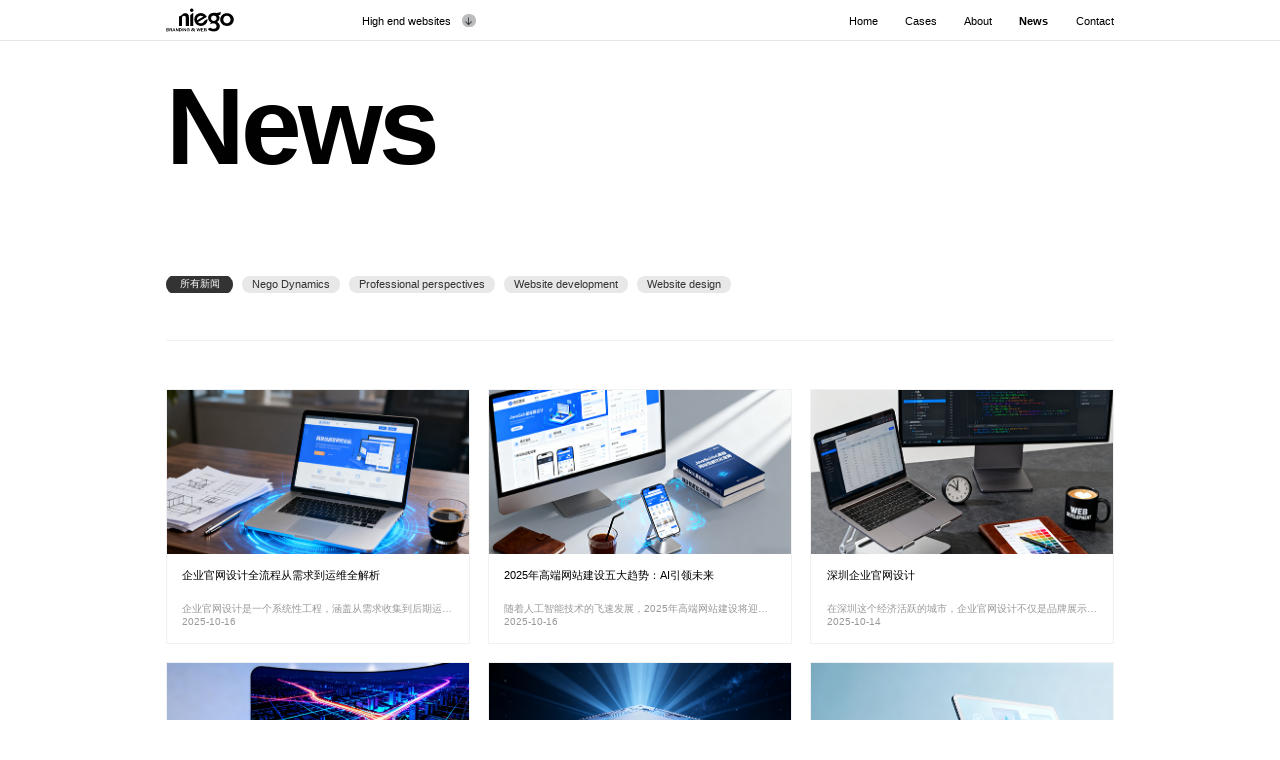

--- FILE ---
content_type: text/html;charset=utf-8
request_url: https://www.szniegoweb.com/news/detail-6-157-830-1.html
body_size: 4381
content:


 <!doctype html>
<html  class="list" >
<head>
<meta charset="utf-8">
<title>新闻</title>
<meta name="keywords" content="" />
<meta name="description" content="" />
<meta name="viewport" content="width=device-width, initial-scale=1, maximum-scale=1, user-scalable=no">
<meta name="format-detection" content="telephone=no">
<meta http-equiv="X-UA-Compatible" content="IE=Edge,chrome=1">
<link rel="preload" href="https://www.szniegoweb.com/static/images/logo.svg" as="image">
<link rel="icon" type="image/x-icon"   href="https://www.szniegoweb.com/favicon.ico">
<link rel="stylesheet" type="text/css" href="https://www.szniegoweb.com/static/css/style.css?v=1768685688">
<link rel="stylesheet" type="text/css" href="https://www.szniegoweb.com/static/css/fonts.css?v=1768685688">
<link rel="stylesheet" type="text/css" href="https://www.szniegoweb.com/static/css/animate.min.css">
<link rel="stylesheet" type="text/css" href="https://www.szniegoweb.com/static/css/swiper.css">
<script type="text/javascript" src="https://www.szniegoweb.com/static/js/jquery.min.js"></script>
<script type="text/javascript" src="https://www.szniegoweb.com/static/js/swiper.js?v=1768685688" ></script>
<script type="text/javascript" src="https://www.szniegoweb.com/static/js/lazyload.min.js"></script>
<script type="text/javascript" src="https://www.szniegoweb.com/static/js/wow.js"></script> 
 
</head>
<body  >	
<div class="header  ">
	<div class="header-content">
		<div class="header-left">
			<div class="header-logo">
				<a href="https://www.szniegoweb.com/"><img src="https://www.szniegoweb.com/static/images/logo.svg" class="img-block"/></a>
			</div>
			<div class="header-text">
				<a href="" _h_nav="case" >
					<strong>
						<div class="text">
							<span class="font16">High end websites</span>
							<span class="font14">策略型高端定制网站</span>
						</div>
						<span class="font16">High end websites</span>
					</strong>
					<i></i>
				</a>
			</div>
		</div>
		<div class="header-right">
						<div class="header-nav">
				<ul>
										<li  >
						<a href="https://www.szniegoweb.com/" class="nav">
							<div class="text">
								<span class="font16">Home</span>
								<span class="font14">首页</span>
							</div>
							<span class="font16">Home</span>
						</a>
					</li>
										<li  >
						<a href="https://www.szniegoweb.com/case/" class="nav">
							<div class="text">
								<span class="font16">Cases</span>
								<span class="font14">案例</span>
							</div>
							<span class="font16">Cases</span>
						</a>
					</li>
										<li  >
						<a href="https://www.szniegoweb.com/about/" class="nav">
							<div class="text">
								<span class="font16">About</span>
								<span class="font14">尼高</span>
							</div>
							<span class="font16">About</span>
						</a>
					</li>
										<li class="cur" >
						<a href="https://www.szniegoweb.com/news/" class="nav">
							<div class="text">
								<span class="font16">News</span>
								<span class="font14">新闻</span>
							</div>
							<span class="font16">News</span>
						</a>
					</li>
										<li  >
						<a href="https://www.szniegoweb.com/contact/" class="nav">
							<div class="text">
								<span class="font16">Contact</span>
								<span class="font14">联系我们</span>
							</div>
							<span class="font16">Contact</span>
						</a>
					</li>
					 
				</ul> 
			</div>
		</div>
		<div class="menu-toggle"><a href="javascript:;" class="cd-nav-trigger"><span class="hamburger"></span><span class="cross"></span></a></div>
	</div>
	<div class="header-cases-show Hide" _h_nav="case" id="case" >
		<div class="header-cases-content" >
			<div class="header-cases-class" >
				<div class="header-cases-left" ></div>
								<div class="header-cases-list" >
										<li><a href="https://www.szniegoweb.com/case/detial/index236.html" class="font32 clamp1">Sinexcel</a></li>
										<li><a href="https://www.szniegoweb.com/case/detial/index235.html" class="font32 clamp1">Wildlife Friendly Medicine</a></li>
										<li><a href="https://www.szniegoweb.com/case/detial/index234.html" class="font32 clamp1">Riifo</a></li>
										<li><a href="https://www.szniegoweb.com/case/detial/index228.html" class="font32 clamp1">Shenzhen Technology University</a></li>
										<li><a href="https://www.szniegoweb.com/case/detial/index227.html" class="font32 clamp1">VisionNav Robotics</a></li>
									</div>
			</div>
		</div>
		<div class="header-cases-right" >
			<div class="header-casesr-swiper swiper-container stop-swiping " >
				<div class="swiper-wrapper" > 
										<div class="swiper-slide"> 
						<img src="https://www.szniegoweb.com/uploads/image/20240422/1713774953.jpg" class="img-block" />
					</div>
										<div class="swiper-slide"> 
						<img src="https://www.szniegoweb.com/uploads/image/20240422/1713772718.png" class="img-block" />
					</div>
										<div class="swiper-slide"> 
						<img src="https://www.szniegoweb.com/uploads/image/20240422/1713775222.png" class="img-block" />
					</div>
										<div class="swiper-slide"> 
						<img src="https://www.szniegoweb.com/uploads/image/20240422/1713780171.jpg" class="img-block" />
					</div>
										<div class="swiper-slide"> 
						<img src="https://www.szniegoweb.com/uploads/image/20240422/1713778149.png" class="img-block" />
					</div>
									</div>
			</div>
		</div>
	</div>
</div>
<div class="aside-top" ><a href="javascript:;" class="aside-top-icon"></a></div>
<div class="index-cases-fixed wow slideInUp" >
	<div class="viewcase">
		<a href="javascript:;" data="0" >
			<em class="font14"></em>
			<span class="font16">Select an expertise </span>
			<i></i>
		</a>
	</div>
</div>
<div class="header-show-mark"></div>
<script> 
	var hcloud = {};
	$('[_h_nav]').hover(function() {
		$('.header').addClass('nonebg');
		var _nav = $(this).attr('_h_nav');
		$('#'+_nav).removeClass('Hide');
		$('.header-show-mark').addClass('cur');
	}, function() {
		$('.header').removeClass('nonebg');
		var _nav = $(this).attr('_h_nav');
		$('#'+_nav).addClass('Hide');
		$('.header-show-mark').removeClass('cur');
		$('.header-casesr-swiper').removeClass("show");
	});
	var navswiper = new Swiper('.header-casesr-swiper',{ spaceBetween: 0,slidesPerView: 1,effect : 'fade',});
	$('.header-cases-list li').hover(function() {
		$('.header-casesr-swiper').addClass("show");
		var index = $(this).index();
		navswiper.slideTo(index, 300, false);
	});
</script>

<div class="viewport">
  <div class="container">
		




<div class="ng-case" >
	<div class="ng-case-content" >
		<div class="ng-case-content-top" >
			<div class="title-1 " ><strong class="font160 flh160 wow fadeInUp">News</strong></div> 
						<div class="ng-class-list wow fadeInUp" data-wow-delay='0.2s'>
				<li class="cur">
					<a href="../news/">
						<div class="text">
							<span class="font16">All News</span>
							<span class="font14">所有新闻</span>
						</div>
						<span class="font16">All Cases</span>
					</a>
				</li>
								<li  >
					<a href="index41.html">
						<div class="text">
							<span class="font16">Nego Dynamics</span>
							<span class="font14">尼高动态</span>
						</div>
						<span class="font16">Nego Dynamics</span>
					</a>
				</li>
								<li  >
					<a href="index42.html">
						<div class="text">
							<span class="font16">Professional perspectives</span>
							<span class="font14">专业观点</span>
						</div>
						<span class="font16">Professional perspectives</span>
					</a>
				</li>
								<li  >
					<a href="index43.html">
						<div class="text">
							<span class="font16">Website development</span>
							<span class="font14">网站开发</span>
						</div>
						<span class="font16">Website development</span>
					</a>
				</li>
								<li  >
					<a href="index44.html">
						<div class="text">
							<span class="font16">Website design</span>
							<span class="font14">网站设计</span>
						</div>
						<span class="font16">Website design</span>
					</a>
				</li>
				 
			</div> 
		</div> 
				<div class="ng-case-content-center" >
			<div class="ng-news-content-list" id="news-list">
								<div class="index-insights-item " >
					<a href="detail/index374.html">
						<div class="img" >
							<div class="pic" style="background-image: url('https://www.szniegoweb.com/uploads/image/20251016/1760620036.png');" >
								<img src="https://www.szniegoweb.com/static/upload/news.png" class="img-block" />
							</div>
						</div>
						<div class="text" >
							<div class="title-1 font16 clamp1" >企业官网设计全流程从需求到运维全解析</div>
							<div class="text-1 font14 clamp1" >企业官网设计是一个系统性工程，涵盖从需求收集到后期运维的完整周期。它不仅是企业线上形象的核心，更是提升用户体验和搜索引擎排名的关键。</div>
							<div class="data-1 font14" >2025-10-16</div>
						</div>
					</a>
				</div>
								<div class="index-insights-item " >
					<a href="detail/index373.html">
						<div class="img" >
							<div class="pic" style="background-image: url('https://www.szniegoweb.com/uploads/image/20251016/1760626403.png');" >
								<img src="https://www.szniegoweb.com/static/upload/news.png" class="img-block" />
							</div>
						</div>
						<div class="text" >
							<div class="title-1 font16 clamp1" >2025年高端网站建设五大趋势：AI引领未来</div>
							<div class="text-1 font14 clamp1" >随着人工智能技术的飞速发展，2025年高端网站建设将迎来革命性变革，AI不仅提升用户体验，还推动自动化和个性化进程。</div>
							<div class="data-1 font14" >2025-10-16</div>
						</div>
					</a>
				</div>
								<div class="index-insights-item mr0" >
					<a href="detail/index372.html">
						<div class="img" >
							<div class="pic" style="background-image: url('https://www.szniegoweb.com/uploads/image/20251014/1760441024.png');" >
								<img src="https://www.szniegoweb.com/static/upload/news.png" class="img-block" />
							</div>
						</div>
						<div class="text" >
							<div class="title-1 font16 clamp1" >深圳企业官网设计</div>
							<div class="text-1 font14 clamp1" >在深圳这个经济活跃的城市，企业官网设计不仅是品牌展示的窗口，更是业务拓展的关键工具。</div>
							<div class="data-1 font14" >2025-10-14</div>
						</div>
					</a>
				</div>
								<div class="index-insights-item " >
					<a href="detail/index371.html">
						<div class="img" >
							<div class="pic" style="background-image: url('https://www.szniegoweb.com/uploads/image/20251014/1760437426.png');" >
								<img src="https://www.szniegoweb.com/static/upload/news.png" class="img-block" />
							</div>
						</div>
						<div class="text" >
							<div class="title-1 font16 clamp1" >响应式网站开发收费明细清单及企业建站成本解析</div>
							<div class="text-1 font14 clamp1" >响应式网站开发已成为企业在线展示和业务拓展的关键工具，它能自动适配不同设备屏幕，提升用户体验和搜索引擎排名。</div>
							<div class="data-1 font14" >2025-10-14</div>
						</div>
					</a>
				</div>
								<div class="index-insights-item " >
					<a href="detail/index370.html">
						<div class="img" >
							<div class="pic" style="background-image: url('https://www.szniegoweb.com/uploads/image/20251014/1760437132.png');" >
								<img src="https://www.szniegoweb.com/static/upload/news.png" class="img-block" />
							</div>
						</div>
						<div class="text" >
							<div class="title-1 font16 clamp1" >深圳网站建设费用解析：如何用专业服务实现品牌价值提升</div>
							<div class="text-1 font14 clamp1" >本文将从费用构成、专业服务要素、品牌价值提升策略、本地化优势以及成本效益分析等方面，详细解析如何通过专业网站建设实现品牌价值的最大化，帮助企业做出明智投资决策。</div>
							<div class="data-1 font14" >2025-10-14</div>
						</div>
					</a>
				</div>
								<div class="index-insights-item mr0" >
					<a href="detail/index369.html">
						<div class="img" >
							<div class="pic" style="background-image: url('https://www.szniegoweb.com/uploads/image/20251013/1760349724.png');" >
								<img src="https://www.szniegoweb.com/static/upload/news.png" class="img-block" />
							</div>
						</div>
						<div class="text" >
							<div class="title-1 font16 clamp1" >高端网站建设 vs 普通建站，核心差异你清楚吗</div>
							<div class="text-1 font14 clamp1" >在当今数字化时代，网站建设已成为企业发展的关键环节，但高端网站建设与普通建站之间存在显著差异。</div>
							<div class="data-1 font14" >2025-10-13</div>
						</div>
					</a>
				</div>
								<div class="ng-news-content-more" ><a href="#" class="load-more__btn" id="load-more-btn"><i class="fas fa-angle-down"></i></a></div>
			</div> 
		</div> 
	</div> 
</div> 
 
<div class="ng-bottom-path" >
	<div class="ng-bottom-path-content" >
		<a href="../">Home</a> <span></span>
		<a href="javascript:;">News</a> 
	</div> 
</div> 
 
<script type="text/javascript">
$(document).ready(function() {
    let currentPage = 1;
    let isLoading = false;
    
    $('#load-more-btn').click(function(e) {
        e.preventDefault();
        
        if (isLoading) return;
        
        isLoading = true;
        currentPage++;
        
        // 显示加载状态
        $(this).find('i').removeClass('fa-angle-down').addClass('fa-spinner fa-spin');
        
        $.ajax({
            url: '../load_more_news.php',
            type: 'GET',
            data: {
                page: currentPage,
                id: '0'
            },
            dataType: 'json',
            success: function(response) {
                // 插入新的新闻内容
                $('#load-more-btn').before(response.html);
                
                // 恢复按钮状态
                $('#load-more-btn').find('i').removeClass('fa-spinner fa-spin').addClass('fa-angle-down');
                
                // 如果没有更多数据，隐藏按钮
                if (!response.has_more) {
                    $('.load-more__btn').hide();
                }
                
                isLoading = false;
                
                resizeBodyHeight();
            },
            error: function() {
                // 恢复按钮状态
                $('#load-more-btn').find('i').removeClass('fa-spinner fa-spin').addClass('fa-angle-down');
                currentPage--; // 回退页码
                isLoading = false;
                alert('加载失败，请重试');
            }
        });
    });
});
</script>

 		

<div class="footer  ">
 	<div class="footer-content-top">
		<div class="footer-content">
			<div class="footer-content-left">
				<div class="footer-logo">
					<a href="https://www.szniegoweb.com/" class="font18">NIEGOWEB</a>
				</div> 
				<div class="footer-contact">
					<div class="title-1 font14">咨询电话（Tel）：</div>
					<div class="text-1 font24">0755-82192581</div>   
					<div class="ewm-1"><img src="https://www.szniegoweb.com/uploads/image/20240424/1713930793.jpg"></div> 
				</div> 
			</div> 
			<div class="footer-content-center">
				<div class="footer-nav">
					<ul>
						<a href="https://www.szniegoweb.com/" class="font16">Home</a>
						<li>
							<a href="">了解尼高</a>
							<a href="">联系我们</a>
							<a href="">网站案例</a>
							<a href="">新闻动态</a>
						</li>
					</ul>
					<ul>
						<a href="https://www.szniegoweb.com/case/" class="font16">Cases</a>
						<li>
														<a href="https://www.szniegoweb.com/case/index21.html">品牌网站</a>
														<a href="https://www.szniegoweb.com/case/index22.html">企业官网</a>
														<a href="https://www.szniegoweb.com/case/index23.html">上市企业集团</a>
							 
						</li>
					</ul>
					<ul>
						<a href="https://www.szniegoweb.com/about/" class="font16">About</a>
						<li>
							<a href="">关于</a>
							<a href="">团队</a>
							<a href="">我们客户</a> 
						</li>
					</ul>
					<ul>
						<a href="https://www.szniegoweb.com/news/" class="font16">News</a>
						<li>
														<a href="https://www.szniegoweb.com/case/index41.html">尼高动态</a>
														<a href="https://www.szniegoweb.com/case/index42.html">专业观点</a>
														<a href="https://www.szniegoweb.com/case/index43.html">网站开发</a>
														<a href="https://www.szniegoweb.com/case/index44.html">网站设计</a>
							 
						</li>
					</ul>
					<ul>
						<a href="https://www.szniegoweb.com/contact/" class="font16">Contact</a>
						<li><a href="">深圳市罗湖区嘉宾路深华商业大厦901</a> <br />
<a href="">9 / F, Shenhua commercial building, guest Road, Luohu District, Shenzhen</a> <br />
<a href="">niegoweb@niego.cn</a></li>
						<div class="footer-socialize">
							<li><a href="https://www.szniegoweb.com/"><img src="https://www.szniegoweb.com/static/images/f5.png" class="img-center"/></a></li>
							<li><a href="https://www.szniegoweb.com/"><img src="https://www.szniegoweb.com/static/images/f1.png" class="img-center"/></a></li>
							<li><a href="https://www.szniegoweb.com/"><img src="https://www.szniegoweb.com/static/images/f2.png" class="img-center"/></a></li>
							<li><a href="https://www.szniegoweb.com/"><img src="https://www.szniegoweb.com/static/images/f3.png" class="img-center"/></a></li>
							<li><a href="https://www.szniegoweb.com/"><img src="https://www.szniegoweb.com/static/images/f4.png" class="img-center"/></a></li>
							<li><a href="https://www.szniegoweb.com/"><img src="https://www.szniegoweb.com/static/images/f6.png" class="img-center"/></a></li>
						</div> 
					</ul>
				</div> 
			</div>   
			<div class="clear"></div>    
		</div> 
	</div>    
	<div class="footer-content-bottom">
		<div class="footer-content"> 
			<div class="footer-link font12"> 
				友情链接：<a href="" class="font12">隐私政策</a> · <a href="" class="font12">网站地图</a>
			</div>
			<div class="footer-copy font12"> 
				© Copyright 2024 Niegoweb <a href="" class="font12">粤ICP备19009511号</a>
			</div>
 		</div>
	</div>
</div>  
<script type="text/javascript" src="https://www.szniegoweb.com/static/js/javascript.js?v=1768685688"></script>
<link rel="stylesheet" type="text/css" href="https://www.szniegoweb.com/static/css/SmoothScroll.css">
<script type="text/javascript" src="https://www.szniegoweb.com/static/js/SmoothScroll.min.js"></script>
<script type="text/javascript" >
const isTouchDevice = 'ontouchstart' in document.documentElement;
disableScroll();
if (!isTouchDevice) smoothScroll();
window.onresize = () => {
  resizeBodyHeight();
};
window.onload = () => {
  enableScroll();
  resizeBodyHeight();
};
</script>
	</div>
</div>		
</body>
</html>  



--- FILE ---
content_type: text/css
request_url: https://www.szniegoweb.com/static/css/style.css?v=1768685688
body_size: 8373
content:
 

/* CSS Reset */
html{-webkit-text-size-adjust:none;font-size: 62.5%;} 
body{color: #666;overflow-x:hidden;margin:0; padding:0;}
input,select,textarea {border-radius: 0;outline: none;}
input[type="button"], input[type="submit"], input[type="reset"],input[type="text"],input[type="password"] {-webkit-appearance: none;}
a,*::before,*::after {font-size: 14px;text-decoration:none;-webkit-transition:all .4s ease;-moz-transition:all .4s ease;transition:all .4s ease;color: #372e50;} 
a * {-webkit-transition:all .4s ease;-moz-transition:all .4s ease;transition:all .4s ease;}
.fullscreen,.fullscreen body {width: 100%;height: 100%;overflow: hidden}
.pcshow { display:block;}
.mbshow { display:none!important;}
.clear { clear:both;}
.img {position: relative;overflow: hidden;background-position: center center;background-repeat: no-repeat;background-size: cover;background-color:#ccc;}
.pic {position: relative;overflow: hidden;background-position: center center;background-repeat: no-repeat;background-size: cover;}
.img img,.pic img {max-width: 100%;max-height:100%;margin: auto;padding: 0;border: 0;width: 100%;height: auto;border: none;}
.img-center {position: absolute;left: 0;right: 0;top: 0;bottom: 0;margin: auto;display: block;width: auto!important;height: auto!important;z-index: 1;max-width: 100%;max-height:100%;}
.img-block {display: block;width: 100%;height: auto;}
.img-inline {display: inline-block;width: auto;height: auto;max-width: 100%;}
.clamp1 {text-overflow: ellipsis;white-space: nowrap;overflow: hidden;}
.clamp2 {display: -webkit-box;-webkit-line-clamp: 2;-webkit-box-orient: vertical;overflow: hidden;}
.clamp3 {display: -webkit-box;-webkit-line-clamp: 3;-webkit-box-orient: vertical;overflow: hidden;}
.send-mark {position: fixed;width: 100%;height: 100%;left: 0;top: 0;z-index: 999;background: rgba(255,255,255,0.5);}
.send-mark.cur {display: none;}
.send-mark i {display: block;width: 4.8rem;height: 4.8rem;background:url('../images/loading.gif') center no-repeat;background-size: 100%;position: absolute;left: 50%;top: 50%;transform: translate(-50,-50%);}
.usnone{-webkit-user-select: none;-moz-user-select: none;-ms-user-select: none; user-select: none;}
::-webkit-scrollbar{height:4px; width:0px;background: #ccc;}
::-webkit-scrollbar-button{height:0; width:5px;background: #ccc;}
::-webkit-scrollbar-thumb{background-color:#000;box-shadow:inset 1px 1px 0 #000,inset 0 -1px 0 #000;}




/* header */
.header {position:fixed;left: 0;top: 0;z-index: 500;width: 100%;transition:all .4s ease-in-out;overflow: hidden;}
.header.scroll-down {transform: translateY(0);}
.header-content {width:100%;height: 6rem;margin: auto;position: relative;z-index: 8;text-align: center;font-size: 0;}
.header-content::after{content: '';width: 100%;height: 1px;position: absolute;left: 0;bottom: 0;background: #000;opacity: .1;}
.header-left {position: absolute;left: 13%;top: 50%;transform: translateY(-50%);z-index: 5;width: 50%;display: flex;align-items: center;}
.header-right {color: #372e50;text-align: right;position: absolute;right: 13%;top: 50%;transform: translateY(-50%);z-index: 10;display: flex;align-items: center;}

.header-logo {width: 10rem;}
.header-logo a {display: block;width: 100%;} 

.header-nav {display: flex;margin-left: 4rem;}
.header-nav ul,.header-nav li {list-style: none;margin: 0;padding: 0;display: flex;}
.header-nav li {margin-left: 4rem;position: relative;}
.header-nav a {color: #372e50;position: relative;overflow: hidden;}
.header-nav a:hover {color: #372e50;}
.header-nav span {color: #000;opacity: 0;}
.header-nav .text {position: absolute;left: 0;top: 0;width: 100%;text-align: center;}
.header-nav .text span:first-child {opacity: 1;}
.header-nav a.nav:hover .text {transform: translateY(-50%);}
.header-nav a.nav:hover .text span {opacity: 1;color: #666;}
.header-nav li.cur a.nav span {font-weight: 900;}

.header-text {display: inline-block;margin-left: 20%;line-height: 6rem;}
.header-text a {display: block;overflow: hidden;}
.header-text strong {font-weight: normal;display: inline-block;vertical-align: middle;margin: 0;padding: 0;position: relative;}
.header-text i {display: inline-block;vertical-align: middle;width: 2rem;height: 2rem;border-radius: 100%;background: #bbbcbd;margin-left: 1rem;position: relative;}
.header-text i::before {content: '';width: 100%;height: 100%;position: absolute;left:0;top: 0;transform: rotate(90deg);background: url('../images/r2.png') center no-repeat;background-size: 60%;filter: invert(1);}
.header-text strong .text {position: absolute;left: 0;top: 0;width: 100%;text-align: center;}
.header-text span {color: #000;opacity: 0;}
.header-text strong .text span {opacity: 1;}
.header-text a:hover .text {transform: translateY(-50%);}
.header-text a:hover .text span {opacity: 1;color: #666;}
.header-text a:hover i {background: #000;}
.header-text a:hover i::before {transform: rotate(270deg);filter: none;}


.header-cases-show {position: absolute;left: 0;top: 0;width: 100%;z-index:7;overflow: hidden;transition:all .4s ease;padding: 7% 0 15% 0;}
.header-cases-show.Hide {z-index: 1;}
.header-cases-show::after {content: '';width: 100%;height: 100%;top: 0;position: absolute;left: 0;z-index: 1;background: #fff;transition:all .4s ease;}
.header-cases-show.Hide::after {height: 0;}
.header-cases-show.Hide .header-cases-list li{opacity: 0;transform: translateY(10rem);}
.header-show-mark.cur  {display: block;opacity: 1;height: 100%;}
.header-show-mark {position: fixed;left: 0;top: 0;width: 100%;height: 0;z-index:100;overflow: hidden;transition:all .4s ease;background: rgba(0,0,0,.7);opacity: 0;}
.header-cases-content {width: 74%;overflow: hidden;margin: auto;position: relative;z-index: 11;}
.header-cases-class {width: 50%;display: flex;}
.header-cases-left {width: 10rem;}
.header-cases-list {overflow: hidden;margin-left: 27%;}
.header-cases-list li {list-style: none;margin: 0;overflow: hidden;transition:all .4s ease;opacity: 1;transform: translateY(0);}
.header-cases-list li a {display: block;color: #000;font-weight: 900;margin-top: -1rem;letter-spacing: -2px;}
.header-cases-list li a:hover {opacity: .5;}
.header-cases-list li:nth-child(1) {transition-delay: .1s;}
.header-cases-list li:nth-child(2) {transition-delay: .2s;}
.header-cases-list li:nth-child(3) {transition-delay: .3s;}
.header-cases-list li:nth-child(4) {transition-delay: .4s;}
.header-cases-list li:nth-child(5) {transition-delay: .5s;}
.header-cases-right {position: absolute;right: 0;top: 30%;width: 40%;z-index: 222;}
.header-casesr-swiper {overflow: hidden;opacity: 0;transition:all .4s ease;}
.header-casesr-swiper.show {opacity: 1;}


.header.hover,
.header.scroll-down,
.header.scroll-top,
.header.cur,
.header.black,
.detail .header  {background:#cdcecf;}
.header.white {background: #fff;}
.header.white .header-logo,
.header.scroll-top .header-logo,
.header.cur .header-logo,
.header.scroll-down .header-logo {width: 10rem;}
.header.nonebg {background:none;overflow: visible;}
.header.nonebg .header-content {background: #fff;}
.detial .header .header-logo,.detial .header.scroll-down.nonebg .header-logo,.detial .header.scroll-top.nonebg .header-logo {filter: invert(1);}
.detial .header .header-text span,.detial .header .header-nav span {color: #fff;}
.detial .header .header-text i {background: rgba(255,255,255,0.2);}
.detial .header .header-text i::before {filter: none;}
.detial .header .header-content::after {background: #fff;}
.detial .header.nonebg .header-logo {filter: none;}
.detial .header.nonebg .header-text span,.detial .header.nonebg .header-nav span {color: #000;}
.detial .header.nonebg .header-text i {background: rgba(0,0,0,0.2);}
.detial .header.nonebg  .header-text i::before {filter: invert(1);}
.detial .header.nonebg .header-content::after {background: #000;}
.detial .header.hover,.detial .header.scroll-down,.detial .header.scroll-top,.detial .header.cur,.detial .header.black {background: #fff;}
.detial .header.scroll-down .header-logo img,
.detial .header.scroll-top .header-logo img {filter: invert(1);}
.detial .header.scroll-down .header-text span,
.detial .header.scroll-down .header-nav span,
.detial .header.scroll-top .header-nav span,
.detial .header.scroll-top .header-text span {color: #000;}
.detial .header.scroll-down .header-text i,.detial .header.scroll-top .header-text i {background: rgba(0,0,0,0.2);}
.detial .header.scroll-down .header-text i::before,.detial .header.scroll-top .header-text i::before {filter: invert(1);}
.detial .header.scroll-down .header-content::after,.detial .header.scroll-top .header-content::after {background: #000;}
.detial .header .header-nav a.nav:hover .text span{color: #fff;}
.detial .header.scroll-down .header-nav a.nav:hover .text span,.detial .header.scroll-down .header-nav a.nav:hover .text span {color: #000;}



/* menu */
.menu-toggle {display: none;margin-left: 2rem;}
.menu-toggle a {display: inline-block;vertical-align: middle;box-sizing: border-box;width: 60%;}
.cd-nav-trigger {display: inline-block;position: relative;}
.menu-toggle i:before {display: inline-block;vertical-align: middle;color: #000;font-size: 1.6rem;}
.menu-toggle span.hamburger,
.menu-toggle span.hamburger:after,
.menu-toggle span.hamburger:before {content:"";display:block;width:100%;height:1px;background:#000;position:absolute;top:50%;margin-top:-2px;left:50%;margin-left:-50%;-webkit-transition:transform 0.3s cubic-bezier(0.600,0.000,0.200,1.000);transition:transform 0.3s cubic-bezier(0.600,0.000,0.200,1.000);-webkit-transition-timing-function:cubic-bezier(0.600,0.000,0.200,1.000);transition-timing-function:cubic-bezier(0.600,0.000,0.200,1.000);transition-delay:0.15s;}
.menu-toggle span.hamburger:after {margin-top:-6px;top:0;transition-delay:0.27s;}
.menu-toggle span.hamburger:before {margin-top:6px;top:0;transition-delay:0.2s;}
.menu-toggle span.cross {display: inline-block;vertical-align: middle;position: relative;width: 100%;height: 100%;position: absolute;left: 0;top: 0;}
.menu-toggle span.cross:before,
.menu-toggle span.cross:after {content:"";display:block;width:100%;height:1px;background:#000;position:absolute;top:50%;margin-top:0;left:50%;margin-left:-50%;-webkit-transform:translateY(-7rem) translateX(-7rem) rotate(45deg);transform:translateY(-7rem) translateX(-7rem) rotate(45deg);transition-delay:0.12s;}
.menu-toggle span.cross:after {transition-delay:0s;-webkit-transform:translateY(7rem) translateX(-7rem) rotate(-45deg);transform:translateY(7rem) translateX(-7rem) rotate(-45deg);}
.menu-toggle span.cross:after {-webkit-transform:translateY(-7rem) translateX(7rem) rotate(-45deg);transform:translateY(-7rem) translateX(7rem) rotate(-45deg);}
.no-touch .menu-toggle span.hamburger,
.no-touch .menu-toggle span.hamburger:after,
.no-touch .menu-toggle span.hamburger:before {-webkit-transform:translateX(7rem);transform:translateX(7rem);transition-delay:0.12s;}
.no-touch .menu-toggle span.hamburger:after {transition-delay:0s;}
.no-touch .menu-toggle span.hamburger:before {transition-delay:0.07s;}
.no-touch .menu-toggle span.cross:before {transition-delay:0.12s;-webkit-transform:rotate(45deg);transform:rotate(45deg);}
.no-touch .menu-toggle span.cross:after {transition-delay:0.24s;-webkit-transform:rotate(-45deg) !important;transform:rotate(-45deg) !important;}
.menu-toggle span.hamburger {display: inline-block;vertical-align: middle;position: relative;left: auto;margin: 0;top: auto;} 
.menu-toggle .menu-text {display: inline-block;vertical-align: middle;margin-left: .4rem;position: relative;overflow: hidden;z-index: 11;}
.menu-toggle em {font-style: normal;color: #fff;display: block;}
.menu-toggle em:last-child {position: absolute;left: 0;top:0;opacity: 0;transform: translateY(100%);}
.no-touch .menu-toggle em:first-child {transform: translateY(-100%);}
.no-touch .menu-toggle em:last-child {transform: translateY(0);opacity: 1;} 




/* footer */
.footer {position: relative;clear: both; overflow: hidden;background: #1a1a1a;color: #8d8d8d;}
.footer li {list-style: none;margin: 0;padding: 0;}
.footer a:hover {color: #fff!important;}
.footer-content {width: 74%;margin: auto;font-size: 0;}
.footer-content-top {padding: 2% 0;overflow: hidden;padding-bottom: 3%;}
.footer-content-left {float: left;width: 30%;} 
.footer-content-center  {float: right;width: 65%;} 
.footer-content-right {float: right;width: 25%;text-align: right;}
.footer-logo {width: 13rem;overflow: hidden;}
.footer-logo img {filter: invert(1);}
.footer-logo a {color: #fff;}
.footer-nav {overflow: hidden;display: flex;justify-content: space-around;}
.footer-nav ul {max-width: 35%;}
.footer-nav ul,.footer-nav li {list-style: none;margin: 0;padding: 0;}
.footer-nav a {display: block;color: #fff;}
.footer-nav a:hover {opacity: .5;}
.footer-nav li {margin-top: 3rem;}
.footer-nav li a {margin-bottom: 1rem;display: block;color: #666;}
.footer-nav li a:hover {color: #fff;}
.footer-contact {padding-top: 4rem;overflow: hidden;color: #999;}
.footer-contact .title-1 {color: #666;}
.footer-contact .text-1 {color: #fff;}
.footer-contact .ewm-1 {overflow: hidden;margin-top: 2rem;}
.footer-contact .ewm-1 img {max-width: 10rem;max-height: 10rem;}
.footer-content-bottom {padding: 2rem 0;position: relative;}
.footer-content-bottom a {color: #a1a1a1;margin: 0 .2rem;}
.footer-content-bottom a:hover {color: #fff}
.footer-link a:first-child {margin-right: .2rem;margin-left: 0;}
.footer-copy {overflow: hidden;margin-top: 1rem;}
.footer-socialize {text-align: left;clear: both;padding-top: 2rem;}
.footer-socialize li{list-style: none;margin: 0;padding: 0;display: inline-block;vertical-align: middle;margin-right: 1rem;}
.footer-socialize a {display: block;width: 3rem;height: 3rem;position: relative;background: #333;border-radius: 100%;overflow: hidden;}
.footer-socialize a img {max-width: 50%;max-height: 50%;opacity: .5;}
.footer-socialize a:hover {background: #fff;}
.footer-socialize a:hover img {opacity: 1;filter: invert(1);}







 
/* index */ 
.index-banner-swiper .swiper-slide-active .tanimation,.index-banner-swiper.active .tanimation{opacity: 1;}
.index-banner-swiper .swiper-slide-active .tformY,.index-banner-swiper.active .tformY {transform: translateY(0px);}
.index-banner-swiper .swiper-slide-active .tformX {transform: translateY(0px);}
.index-banner-swiper .swiper-slide-active .animation-line,.index-banner-swiper .swiper-slide-active .animation-line1{ stroke-dashoffset: 0;}
.index-banner-text .title-1,
.index-banner-text .title-2,
.index-banner-text .text-4,
.index-banner-text .svg-3 {opacity: 0;transform:translateY(60px);} 

.index-banner {position: relative;overflow: hidden;}
.index-swiper {width: 100%;height: 100%;} 
.index-banner-item {position: relative;transform: translateY(0);transition:all .4s ease-in;transition-delay: .1s;z-index: 1;}
.index-banner-item .img {background-color: transparent;} 
.index-banner-item .pic {background-position: center top;background-attachment: fixed;}
.banner-mark {position: absolute;top: 0;left: 0;z-index: 2;display: block;background: #ddd;transition-property: all;transition-duration: .2s;transition-timing-function: ease-in;width: 100%;height: 100%;}
.index-banner-item .text {position: absolute;left: 13%;top: 12%;width: 80%;z-index: 10;font-weight: bold;letter-spacing: -.5rem;overflow: hidden;} 
.index-banner-item .title-1 {color: #000;}
.index-banner-item .title-2 {color: #fff;}
.index-banner-item .right-text{position: absolute;right: 13%;top:54%;width: 24%;z-index: 10;overflow: hidden;}
.index-banner-item .right-text .text-4{color: #000;}
.index-banner-item .left-svg {position: absolute;left: 13%;top:50%;width: 15%;z-index: 10;padding: 1% 0;}
.index-banner-item .left-svg svg {display: block;width: 100%;height: auto;}

.index-banner-top {position: absolute;left: 0;top: 0;width: 100%;height: auto;z-index: 33;}
.index-banner-bottom {overflow: hidden;position: relative;margin-top: 35%;} 

.index-pic-swiper {position: relative;width: 100%;height: 100%;}
.index-pic-swiper .video {overflow: hidden;width: 100%;height: 100%;position: relative;z-index: 1;}
.index-pic-swiper .video video {display: block;width: 100%;height: 100%;object-fit: cover;}

.index-container-case {position: relative;overflow: hidden;cursor: none;}
.index-container-case .case-pic {position: absolute;left: 0;top: 0;width: 100%;height: 200%;z-index: 1;}
.index-container-case .pic {width: 100%;height: 100%;background-size: cover;background-position: center top;background-repeat: no-repeat;}
.index-container-case .watchshowreel-1.on a {width: 18rem;height: 18rem;opacity: 1;}
.index-container-case .watchshowreel-1.on span {opacity: 1;}
.watchshowreel-1 {position: absolute;left: 0;top: 0;z-index: 20;}
.watchshowreel-1 a {display: block;width: 0;height: 0;border-radius: 100%;background: rgba(255,255,255,0.8);overflow: hidden;left: 50%;top: 50%;transform: translate(-50%,-50%);cursor: none;opacity: 0;}
.watchshowreel-1 span {display: block;position: absolute;left: 50%;top: 50%;transform: translate(-50%,-50%);color: #000;opacity: 0;transition-delay: .2s;}

.learnmore-1 {display: inline-block;vertical-align: middle;}
.learnmore-1 a {display: block;position: relative;overflow: hidden;}
.learnmore-1 span {opacity: 0;display: block;color: #333;background: #e8e8e8;border-radius: 10rem;padding: .4rem 1.5rem;}
.learnmore-1 .text {position: absolute;left: 0;top:0;width: 100%;z-index: 1;text-align:center;}
.learnmore-1 .text span {opacity: 1;}
.learnmore-1 .text span:last-child {top: 100%;color: #fff;background: #333;}
.learnmore-1 a:hover .text {transform: translateY(-50%);}

.index-cases-fixed {position: fixed;left: 0;bottom: 0;width: 100%;z-index: 50;background: #fff;transition:all .4s ease;}
.index-cases-fixed .viewcase{width: 74%;margin: auto;position: relative;display: flex;}
.index-cases-fixed .viewcase a{display: block;padding: 2rem 0;overflow: hidden;position: relative;width: 100%;}
.index-cases-fixed .viewcase span{display: block;color: #000;position: relative;}
.index-cases-fixed .viewcase i{display: block;width: 2rem;height: 2rem;background: #000;border-radius: 100%;position: absolute;right: 0;top: 50%;transform: translateY(-50%);}
.index-cases-fixed .viewcase i::before {content: '';width: 100%;height: 100%;position: absolute;left:0;top: 0;transform: rotate(90deg);background: url('../images/r2.png') center no-repeat;background-size: 50%;}
.index-cases-fixed .viewcase a:hover {padding: 2rem 0 4rem 0;}
.index-cases-fixed .viewcase a:hover i::before {animation: updownain 2s infinite linear;}
.index-cases-fixed .viewcase em {display: block;position: absolute;left: 0;top: 50%;color: #666;font-style: normal;transform: translateY(-50%);opacity: 0;}
.index-cases-fixed.cur .viewcase em {opacity: 1;}
.index-cases-fixed.cur .viewcase span {padding-left: 20%;}
.index-cases-fixed.end {opacity: 0;bottom: -10rem;}

#caseclass {margin-top: -5%;margin-bottom: 5%;}
.index-cases-content {overflow: hidden;position: relative;}
.index-cases {padding: 5% 0;overflow: hidden;position: relative;background: #fff;z-index: 22;border-top: 1px solid #f1f1f1;}
.index-content {width: 74%;margin: auto;}

.index-cases-title {position: absolute;left: 0;top: 0;z-index: 11;border-top: 1px solid #f1f1f1;width: 100%;background: #fff;transition:all .4s ease;opacity: 1;}
.index-cases-title a {display: block;padding: 2rem 0;overflow: hidden;position: relative;width: 74%;margin: auto;display: flex;}
.index-cases-title .num-1 {color: #999;}
.index-cases-title .title-2 {color: #000;margin-left: 20%;}
.index-cases-title .icon-3 {display: block;width: 2rem;height: 2rem;background: #000;border-radius: 100%;position: absolute;right: 0;top: 50%;transform: translateY(-50%);} 
.index-cases-title .icon-3 i {width: 100%;height: 100%;position: absolute;left:0;top: 0;transform: rotate(90deg);background: url('../images/r2.png') center no-repeat;background-size: 50%;}

.index-cases.floor-level .click-level.cur {opacity: 0;}

.index-cases-top {padding: 1% 0;overflow: hidden;}
.index-cases-left {float: left;width: 30%;}
.index-cases-left .class-1 .number-1{margin-right: 2rem;}
.index-cases-left .class-1 i {font-style: normal;width: 3rem;height: 3rem;line-height: 3rem;background: #000;border-radius: 100%;text-align: center;color: #fff;}
.index-cases-left .number-1{display: inline-block;vertical-align: middle;}
.index-cases-right {float: right;width: 48%;}
.index-cases-right .class-text-2 {overflow: hidden;}
.index-cases-right .class-text-2 .title-1{color: #000;font-weight: bold;}
.index-cases-right .class-text-2 .text-2{color: #666;margin-top: 2rem;}

.index-cases-bottom {overflow: hidden;margin-top: 5%;}
.index-cases-list {position: relative;display: flex;justify-content: space-between}
.index-cases-item {width: 48%;overflow: hidden;position: relative;}
.index-cases-item a {display: block;}
.index-cases-item .img {overflow: hidden;position: relative;}
.index-cases-item .text {padding: 2rem 0;overflow: hidden;}
.index-cases-item .title-1 {color: #000;}
.index-cases-item .text-1 {color: #999;}
.add-1 {position: absolute;right: 5%;bottom: 10%;z-index: 11;width: 3rem;height: 3rem;overflow: hidden;background: rgba(0,0,0,.2);border-radius: 100%;}
.add-1 i {display: block;width: 3rem;height: 3rem;position: relative;border-radius: 100%;}
.add-1 i::before,.add-1 i::after {content: '';width: 2px;height: 40%;position: absolute;left: 50%;top: 50%;transform: translate(-50%,-50%);z-index: 1;background: #fff;}
.add-1 i::after {transform: translate(-50%,-50%) rotate(90deg);}
.add-1 i:last-child {background: rgba(0,0,0,.8);}
.index-cases-item a:hover .pic {transform: scale(1.05);}
.index-cases-item a:hover .add-1 i {transform: translateY(-3rem);}

.index-our-capabilities {padding: 10% 0;overflow: hidden;position: relative;background: #191b1d;}
.index-our-capabilities-content {width: 74%;margin: auto;overflow: hidden;color: #fff;}
.index-our-capabilities-left {float: left;width: 40%;}
.index-our-capabilities-left .title-1{color: #fff;}
.index-our-capabilities-left .icon-1{margin-top: 20%;}
.index-our-capabilities-left .js-circles {width: 90%;height: auto;}
.index-our-capabilities-left .is-active {opacity: 1;stroke-dashoffset: 0;}
.index-our-capabilities-left .svgcircle {transition:all .4s ease;}
.index-our-capabilities-right {float: right;width: 50%;overflow: hidden;}
.index-our-capabilities-type {overflow: hidden;}
.index-our-capabilities-item {margin-bottom: 1%;}
.index-our-capabilities-item .title-1{font-weight: 900;border-bottom: 1px solid rgba(255,255,255,0.5);position: relative;padding: 2rem 0;cursor: pointer;color: #999;transition:all .4s ease;}
.index-our-capabilities-item .text-1{display: none;padding: 2rem 0 5rem 0;overflow: hidden;}
.index-our-capabilities-item .title-1.cur {border-bottom: 1px solid #fff;color: #fff;}
.index-our-capabilities-item .title-1 i {width: 3rem;height: 3rem;position: absolute;right: 0;top: 50%;transform: translateY(-50%) rotate(90deg);background: rgba(255,255,255,0.2) url('../images/r2.png') center no-repeat;border-radius: 100%;background-size: 50%;transition:all .4s ease;}
.index-our-capabilities-item .title-1.cur i {transform: translateY(-50%) rotate(0deg);}
.index-our-capabilities-item .title-1:hover {color: #fff;}

.index-our-company {padding: 4% 0;overflow: hidden;position: relative;background: #cdcecf;}
.index-our-company-content {width: 74%;margin: auto;overflow: hidden;}
.index-our-company-left {float: left;width: 40%;}
.index-our-company-left .title-1{color: #000;}
.index-our-company-right {float: right;width: 50%;overflow: hidden;}
.index-our-company-right .text-1 {color: #000;font-weight: 900;padding-bottom: 5%;}
.index-our-company-right .data-1 {color: #fff;padding: 5% 0;overflow: hidden;position: relative;border-bottom: 1px solid rgba(0,0,0,.1);}
.index-our-company-right .number-1 {overflow: hidden;}
.index-our-company-right .number-1 strong{color: #fff;margin: 0;padding: 0;display: inline-block;vertical-align: middle;}
.index-our-company-right .number-1 sub{display: inline-block;vertical-align: middle;margin-left: 2rem;}
.index-our-company-right .text-2 {position: absolute;right: 0;color: #000;top: 50%;transform: translateY(-50%);width: 10rem;text-align: right;}
.index-our-company-right .button-1 {margin-top: 8%;}
.index-our-company-right .learnmore-1 span {background: #babbbc;}

.index-our-company-brand {overflow: hidden;margin-top: 5%;margin-bottom: 3%;}
.index-our-company-brand-swiper {overflow: hidden;}
.our-company-brand-item {position: relative;}
.our-company-brand-item a {display: block;}
.our-company-brand-item .title-1{position: absolute;left: 5%;bottom: 5%;z-index: 11;}
.our-company-brand-item .add-1{position: absolute;right: 5%;bottom: 5%;z-index: 11;}
.our-company-brand-item .img {background: #fff;}
.our-company-brand-item a:hover .add-1 i {transform: translateY(-3rem);}
.index-our-company-brand-top {overflow: hidden;padding-bottom: 2rem;position: relative;width: 74%;margin: auto;}
.index-our-company-brand-top ,.index-our-company-brand-top *{-webkit-user-select: none;-moz-user-select: none;-ms-user-select: none; user-select: none;}
.index-our-company-brand-top .swiper-brand-prev,
.index-our-company-brand-top .swiper-brand-next {position: relative;top: auto;left: auto;right: auto;bottom: auto;transform: none;margin: 0 auto;width: auto;text-align: left;display: inline-block;vertical-align: middle;width: 3rem;height: 3rem;margin-right: .2rem;outline: none;background: #292929;border-radius: 100%;overflow: hidden;}
.index-our-company-brand-top .swiper-brand-prev::after,
.index-our-company-brand-top .swiper-brand-next::after{border-radius: 100%;width: 3rem;height: 3rem;line-height: 3rem;font-size: 1.2rem;color: #fff;position: absolute;left: 50%;top: 50%;transform: translate(-50%,-50%);text-align: center;background: none;}
.index-our-company-brand-top .swiper-brand-prev:hover,.index-our-company-brand-top .swiper-brand-next:hover {background: #292929;}

.index-insights {padding: 5% 0;overflow: hidden;}
.index-insights-content {width: 74%;margin:auto;}
.index-insights-content-top {position:relative;overflow: hidden;}
.index-insights-content-top .title-1 {color: #000;font-weight: 900;}
.index-insights-content-top .learnmore-1 {position: absolute;right: 0;top: 50%;transform: translateY(-50%);}
.index-insights-content-bottom {overflow: hidden;margin-top: 3%;}
.index-insights-item {float: left;width: 32%;margin-right: 2%;margin-bottom: 2%;}
.index-insights-item.mr0 {margin-right: 0;}
.index-insights-item a {display: block;orientation: landscape;border: 1px solid #f1f1f1;}
.index-insights-item .img{overflow: hidden;}
.index-insights-item .text{padding: 5%;overflow: hidden;}
.index-insights-item .title-1{color: #000;}
.index-insights-item .text-1{color: #999;margin-top: 3rem;}
.index-insights-item .data-1{color: #999}
.index-insights-item a:hover .pic {transform: scale(1.05);}
.index-insights-item a:hover  .title-1{color: #ea5717;}



/* case */ 
.list .index-cases-fixed {display: none;}
.ng-case {padding: 2% 0;overflow: hidden;}
.ng-case-content {width: 74%;margin: auto;}
.ng-case-content-top {overflow: hidden;padding: 5% 0;border-bottom: 1px solid #f1f1f1;}
.ng-case-content-top .title-1{overflow: hidden;}
.ng-case-content-top .title-1 strong {color: #000;font-weight: 900;letter-spacing: -4px;display: block;}
.ng-class-list {overflow: hidden;margin-top: 10%;}
.ng-class-list li{list-style: none;margin: 0;padding: 0;display: inline-block;vertical-align: middle;margin-right: 1rem;}
.ng-class-list li a {display: block;position: relative;overflow: hidden;}
.ng-class-list li span {opacity: 0;display: block;color: #333;background: #e8e8e8;border-radius: 10rem;padding: .4rem 1.5rem;}
.ng-class-list li .text {position: absolute;left: 0;top:0;width: 100%;z-index: 1;text-align:center;}
.ng-class-list li .text span {opacity: 1;}
.ng-class-list li .text span:last-child {top: 100%;color: #fff;background: #333;}
.ng-class-list li a:hover .text {transform: translateY(-50%);}
.ng-class-list li.cur a .text {transform: translateY(-50%);}
.ng-case-content-center {padding: 5% 0;overflow: hidden;}
.ng-case-content-list {display: flex;flex-wrap: wrap;justify-content: space-between;}
.ng-case-item {float: left;width: 48%;overflow: hidden;margin-bottom: 4%;}
.ng-case-item a {display: block;position: relative;}
.ng-case-item a:hover .add-1 i {transform: translateY(-3rem);}
.ng-case-item .title-1 {margin-top: 2rem;color: #000;} 
.ng-case-item .text-1 {color: #666;} 
.ng-case-item a:hover .pic {transform: scale(1.05);}
.ng-case-item a:hover .title-1{color: #ea5717;}
.load-more__btn {width: 10rem;padding: 5%;overflow: hidden;position: relative;display: block;clear: both;margin: auto;}
.load-more__btn i {display: block;width: 4rem;height: 4rem;overflow: hidden;margin: auto;border-radius: 100%;}
.load-more__btn i::before,.load-more__btn i::after {content: '';width: 4rem;height: 4rem;display: block;border-radius: 100%;z-index: 11;}
.load-more__btn i::before {background: url('../images/ti.png') center no-repeat #ccc;background-size: 50%;}
.load-more__btn i::after {background: url('../images/tc.png') center no-repeat #000;background-size: 50%;}
.load-more__btn:hover i::after{transform: translateY(-4rem);}


.detial .index-cases-fixed {display: none;}
.case-banner {overflow: hidden;position: relative;}
.case-banner-text {position: absolute;left: 13%;top: 15%;width: 65%;color: #fff;z-index: 11;overflow: hidden;}
.case-banner-text .title-1{font-weight: 900;}
.case-banner-text .text-1{margin-top: 1%;max-width: 50%;}
.case-banner-mark{position: absolute;bottom: 0;left: 0;z-index: 2;display: block;background: #fff;transition-property: all;transition-duration: .2s;transition-timing-function: ease-in;width: 100%;height: 0;}
.case-banner .img {background-color: #ccc;}
.case-detial {overflow: hidden;}
.case-detial-content {width: 74%;margin: auto;overflow: hidden;}
.case-detial-content-right {float: right;width: 50%;padding: 5% 0;overflow: hidden;}
.case-detial-content-right .text-1 {color: #000;font-weight: bold;}
.ng-introduce {border-bottom: 1px solid #f1f1f1;overflow: hidden;}
.ng-detial-introduce {overflow: hidden;padding: 5% 0;}
.ng-detial-introduce-left {float: left;width: 30%;}
.ng-detial-introduce-left .title-1{color: #000;font-weight: bold;}
.ng-detial-introduce-left .title-1 img {max-width:50%;}
.ng-detial-introduce-left .title-1{color: #000;font-weight: bold;position: relative;display: inline-block;padding-bottom: .2rem;}
.ng-detial-introduce-left .title-1::after {content: '';width: 100%;height: 2px;position: absolute;left: 0;bottom: 0;background: #000;z-index: 1;transition:all .4s ease;}
.ng-detial-introduce-left a:hover .title-1::after {width: 0;right: 0;left:auto;}
.ng-detial-introduce-right {float: right;width: 50%;}
.ng-detial-introduce-right .text-1{color: #333;}
.ng-detial-content-pic {overflow: hidden;position: relative;padding-bottom: 5%;text-align:center;font-size:0;}
.ng-detial-content-pic img {max-width: 100%;height: auto!important;display: inline-block;}
.ng-detial-content-pic p {margin:0;padding:0}

.ng-related-case {overflow: hidden;padding: 4% 0;border-top: 1px solid #f1f1f1;}
.ng-related-case-top {overflow: hidden;position: relative;width: 74%;margin: auto;}
.ng-related-case-top .title-1{font-weight: 900;color: #000;letter-spacing: -4px;}
.ng-related-case-top-right {position: absolute;right: 0;top: 50%;transform: translateY(-50%);}
.ng-related-case-top-right ,.ng-related-case-top-right *{-webkit-user-select: none;-moz-user-select: none;-ms-user-select: none; user-select: none;}
.ng-related-case-top-right .learnmore-1{display: inline-block;vertical-align: middle;margin-right: 2rem;}
.ng-related-case-top-right .swiper-related-prev,.ng-related-case-top-right .swiper-related-next{position: relative;top: auto;left: auto;right: auto;bottom: auto;transform: none;margin: 0 auto;width: auto;text-align: left;display: inline-block;vertical-align: middle;width: 3rem;height: 3rem;margin-right: .2rem;outline: none;background: #292929;border-radius: 100%;overflow: hidden;}
.ng-related-case-top-right .swiper-related-prev::after,
.ng-related-case-top-right .swiper-related-next::after{border-radius: 100%;width: 3rem;height: 3rem;line-height: 3rem;font-size: 1.2rem;color: #fff;position: absolute;left: 50%;top: 50%;transform: translate(-50%,-50%);text-align: center;background: none;}
.ng-related-case-top-right .swiper-related-prev:hover,.ng-related-case-top-right .swiper-related-next:hover {background: #292929;}
.ng-related-case-bottom {overflow: hidden;padding: 5% 0;}
.ng-related-case-swiper {overflow: hidden;}
.ng-related-case-item {overflow: hidden;}
.ng-related-case-item a {display: block;position: relative;}
.ng-related-case-item a:hover .add-1 i {transform: translateY(-3rem);}
.ng-related-case-item .title-1 {margin-top: 2rem;color: #000;} 
.ng-related-case-item .text-1 {color: #666;} 

.ng-bottom-path {margin-bottom: 4%;overflow: hidden;}
.ng-bottom-path-content {width: 74%;margin: auto;}
.ng-bottom-path-content a {display: inline-block;vertical-align: middle;color: #999;}
.ng-bottom-path-content a:hover {color: #000;}
.ng-bottom-path-content span {display: inline-block;vertical-align: middle;margin: 0 1rem;position: relative;}
.ng-bottom-path-content span::after {content: '';width: 1px;height: 1.5rem;position: absolute;right: 0;top: 55%;transform: translateY(-50%) rotate(25deg);background: #ccc;}

.case-detial-video {width: 100%;height: 100%;position: absolute;left: 0;top: 0;z-index: 1;}
.case-detial-video video {display: block;width: 100%;height: 100%;object-fit: cover;}




/* about */ 
.ng-about {overflow: hidden;background: #fff;}
.ng-about-niego {background: #ddd;overflow: hidden;padding: 2% 0;}
.ng-about-content {width: 74%;margin: auto;}
.ng-about-content-top {overflow: hidden;padding: 5% 0;border-bottom: 1px solid rgba(0,0,0,.1);}
.ng-about-content-top .title-1 strong{color: #000;font-weight: 900;letter-spacing: -10px;display: block;}
.updown-1 {margin-top: 10%;overflow: hidden;}
.updown-1 a {display: block;position: relative;width: 2rem;height: 2rem;background: #000;border-radius: 100%;}
.updown-1 a i {display: block;width: 2rem;height: 2rem;background: url('../images/r2.png') center no-repeat;background-size: 50%;transform: rotate(90deg);}
.updown-1 a:hover i {transform: translateY(-2rem) rotate(90deg);}
.ng-about-content-center {padding: 3% 0 0 0;overflow: hidden;}
.ng-about-content-center-left {float: left;}
.ng-about-content-center-left .title-1{color: #000;}
.ng-about-content-center-left .title-2{color: #fff;}
.ng-about-content-center-right {float: right;width: 50%;}
.ng-about-content-center-right .text-1{color: #000;}
.ng-about-content-center-right .data-1 {overflow: hidden;border-bottom: 1px solid rgba(0,0,0,.1);margin-top: 5%;}
.ng-about-content-center-right .data-1 strong{color: #fff;}
.ng-about-content-center-right .data-1 sup{color: #fff;}
.ng-about-content-center-right .datas-2 {padding: 5% 0 0 0;overflow: hidden;}
.ng-about-content-center-right .datas-2 .title-1{overflow: hidden;color: #000;}
.ng-about-content-center-right .datas-2 ul,.ng-about-content-center-right .datas-2 li  {list-style: none;margin: 0;padding: 0;display: block;}
.ng-about-content-center-right .datas-2 ul {display: flex;justify-content: space-between;margin-top: 5rem;padding: 3rem 0;overflow: hidden;}
.ng-about-content-center-right .datas-2 li {width: 45%;}
.ng-about-content-center-right .datas-2 li strong{position: relative;padding-right: 3rem;color: #000;padding-bottom: 1rem;overflow: hidden;display: block;}
.ng-about-content-center-right .datas-2 li sup{position: absolute;right: 0;top: 50%;transform: translateY(-50%);}
.ng-about-content-center-right .datas-2 li p{display: block;margin: 0;padding: 3rem 0;border-top: 1px solid rgba(0,0,0,.1);overflow: hidden;}

.ng-about-content-bottom{overflow: hidden;position: relative;}
.ng-about-team {width: 100%;height: 100%;overflow: hidden;position: relative;padding: 5% 0;margin: auto;}
.ng-about-team-main {width: 100%;height: 100%;position: relative;overflow: hidden;}
.ng-about-team .img-team {width: 30%;display: block;}
.ng-about-team-content {width: 100%;height: 100%;position: absolute;left: 0;top: 0;z-index: 1;}
.ng-about-team-list-content {width: 100%;height: 100%;overflow: hidden;}
.ng-about-team-list {white-space: nowrap;position: absolute;left: 0;top: 0;}
.ng-about-team-item {width: 50rem;position: relative;overflow: hidden;margin-right: 2%;display: inline-block;vertical-align: top;}
.ng-about-team-item:last-child {margin-right: 0;}
.ng-about-team-item .img {background-color: #000;}
.ng-about-team-item .text{padding: 1rem 0;overflow: hidden;}
.ng-about-team-item .title-1{color: #000;}
.ng-about-team-item .text-1{color: #666;}

.ng-our-clients {padding: 5% 0;overflow: hidden;background: #fff;}
.ng-our-clients-content {width: 74%;margin: auto;overflow: hidden;}
.ng-our-clients-left {float: left;width: 30%;overflow: hidden;}
.ng-our-clients-left .title-1 {color: #000;}
.ng-our-clients-right  {float: right;width: 50%;overflow: hidden;}
.ng-our-clients-right .text-1 {color: #000;font-weight: bold;}
.ng-our-clients-list {margin-top: 10%;overflow: hidden;}
.ng-our-clients-item {position: relative;overflow: hidden;float: left;box-sizing: border-box;width: 25%;;border: 1px solid #ddd;margin-left: -1px;margin-top: -1px;}
.ng-our-clients-item.ci1,.ng-our-clients-item.ci2,.ng-our-clients-item.ci3,.ng-our-clients-item.ci4 {margin-top: 0;}
.ng-our-clients-item.ci1,.ng-our-clients-item.ci5 {margin-left: 0;}
.ng-our-clients-item img.img-center {max-width: 60%;max-height: 60%;}


.ng-our-clients-evaluate {margin-top: 10%;overflow: hidden;}
.ng-our-clients-icon,
.swiper-button-prev.swiper-clientsr-prev,
.swiper-button-next.swiper-clientsr-next {display: inline-block;vertical-align: middle;width: 3rem;height: 3rem;position: relative;margin: auto;transform: none;top: auto;left: auto;right: auto;bottom: auto;border-radius: 100%;transition:all .4s ease;outline: none;}
.swiper-button-prev.swiper-clientsr-prev,.swiper-button-next.swiper-clientsr-next {background: rgba(0,0,0,.2);}
.swiper-button-prev.swiper-clientsr-prev::after,.swiper-button-next.swiper-clientsr-next::after {font-size: 1.4rem;position: absolute;left: 50%;top: 50%;transform: translate(-50%,-50%);}
.swiper-button-prev.swiper-clientsr-prev:hover,.swiper-button-next.swiper-clientsr-next:hover {background: #000;}
.swiper-button-prev.swiper-clientsr-prev:hover::after,.swiper-button-next.swiper-clientsr-next:hover::after {color: #fff;}
.ng-our-clients-icon {background: #000;margin-right: 2rem;}
.ng-our-clients-icon svg {position: absolute;left: 50%;top: 50%;transform: translate(-50%,-50%) scale(.9);}
.ng-our-clients-icon svg use {color: #fff;}
.ng-our-clientsr-swiper {position: relative;}
.ng-our-clients-evaluate-item {overflow: hidden;}
.ng-our-clients-evaluate-item .text-2{color: #333;overflow: hidden;}
.ng-our-clients-evaluate-item .evaluate-1{overflow: hidden;margin-top: 3rem;}
.ng-our-clients-evaluate-item .icon-1{float: left;width: 4rem;height: 4rem;position: relative;border-radius: 100%;overflow: hidden;}
.ng-our-clients-evaluate-item .name-2{float: left;margin-left: 2rem;}
.ng-our-clients-evaluate-item .name-2 strong {display: block;color: #000;}
.ng-our-clients-evaluate-item .name-2 span {display: block;color: #666;}
.ng-about .ng-bottom-path {background: #fff;}



/* news */ 
.ng-news-content-list {overflow: hidden;}
.ng-news-content-list .index-insights-item.mr0 {margin-right: 0;}
.ng-news-content-list .load-more__btn {display: block;}
.ng-detial-content-text {overflow: hidden;padding: 3% 0 3% 20%;border-top: 1px solid #ddd;}
.ng-detial-content-text img {max-width: 100%;}
.ng-detial-content-text h1,.ng-detial-content-text h2,.ng-detial-content-text h3,
.ng-detial-content-text h4,.ng-detial-content-text h5,.ng-detial-content-text h6 {color: #000;font-weight: bold;}
.ng-related-case-swiper .index-insights-item {width: 100%;margin: auto;float: none;}
.ng-detial-news-left {width: auto;float: left;}
.ng-detial-news-left .title-1 {color: #000;}
.ng-detial-news-right {width: 80%;float: right;}

.ng-updowns {position: absolute;left:13%;bottom: 10%;z-index: 2;width: 3rem;height: 3rem;overflow: hidden;border-radius: 100%;}
.ng-updowns i{display: block;width: 3rem;height: 3rem;position: relative;border-radius: 100%;background: rgba(0,0,0,.5);} 
.ng-updowns i::before,.ng-updowns i::after {content: '';width: 3rem;height: 3rem;position: absolute;left: 50%;top: 50%;transform: translate(-50%,-50%) rotate(90deg);z-index: 1;background:url('../images/r1.png') center no-repeat;background-size: 40%;}
.ng-updowns i:last-child {background: #fff;}
.ng-updowns a {display: block;position: relative;}
.ng-updowns a:hover i {transform: translateY(-3rem);}
.ng-updowns a:hover i::after {filter: invert(1);}


/* contact */ 
.ng-contact {overflow: hidden;position: relative;background: #ddd;}
.ng-contact-niego {background: #ddd;overflow: hidden;padding: 2% 0;}
.ng-contact-content {width: 74%;margin: auto;}
.ng-contact-content-top {overflow: hidden;padding: 5% 0;border-bottom: 1px solid rgba(0,0,0,.1);}
.ng-contact-content-top .title-1 {font-weight: 900;letter-spacing: -5px;}
.ng-contact-content-top .title-1 strong{color: #fff;display: block;}
.ng-contact-content-top .title-1 h3 a {display: inline-block;color: #000;position: relative;}
.ng-contact-content-top .title-1 h3 a::after {content: '';width: 0;height: 2px;position: absolute;right: 0;bottom: 0;background: #666;z-index: 1;}
.ng-contact-content-top .title-1 h3 a:hover::after {width: 100%;right: auto;left:0;}
.ng-contact-content-top .title-1 h3 a:hover {color: #666;}
.ng-contact-content-center {overflow: hidden;}
.ng-contact-list {float: right;width: 50%;overflow: hidden;}
.ng-contact-item {padding: 5% 0;overflow: hidden;position: relative;border-bottom: 1px solid rgba(0,0,0,.1);}
.ng-contact-item .title-1{color: #000;font-weight: bold;}
.ng-contact-item .text-1{margin-top: 2rem;}
.ng-contact-item .img-ewm {max-width: 14rem;max-height: 14rem;display: inline-block;filter: grayscale(1);transition:all .4s ease;}
.ng-contact-item .img-ewm:hover {filter: none;}
 
				





/* other */ 
 
.tanimation {opacity: 0;transition: opacity .8s linear,transform .8s cubic-bezier(.215,.61,.355,1);}
.tformY {transform:translateY(160px);}
.tformX {transform:translateX(100%);}
.tdelay1 {transition-delay: .1s;}
.tdelay2 {transition-delay: .2s;}
.tdelay3 {transition-delay: .3s;}
.tdelay4 {transition-delay: .4s;}
.tdelay10 {transition-delay: 1s;}
.svgcircle { transition-property: stroke-dashoffset;stroke-dasharray: 999 999;stroke-dashoffset:999;transition-duration: 2.4s;transition-timing-function: cubic-bezier(.25,.74,.22,.99); }  
.animation-line { transition-property: stroke-dashoffset;stroke-dasharray: 627.2658322019769 627.2658322019769;transition-duration: 2.4s;stroke-dashoffset:627.2658322019769;transition-timing-function: cubic-bezier(.25,.74,.22,.99); } 
.animation-line1 { transition-property: stroke-dashoffset;stroke-dasharray: 573.8221683849213 573.8221683849213;transition-duration: 2.4s;stroke-dashoffset:573.8221683849213;transition-timing-function: cubic-bezier(.25,.74,.22,.99); } 



.social-share{font-size:16px;font-style:normal;display: inline-block;vertical-align: middle;}
.social-share a{position:relative;text-decoration:none;margin-right:10px;display:inline-block;outline:none;}
.social-share .icon-wechat .wechat-qrcode{display:none;border:1px solid #ccc;position:absolute;z-index:9;top:-205px;left:-84px;width:200px;height:192px;font-size:12px;text-align:center;background-color:#fff;box-shadow:0 2px 10px rgba(0,0,0,.2);transition:all 200ms;-webkit-tansition:all 350ms;-moz-transition:all 350ms}
.social-share .icon-wechat .wechat-qrcode.bottom{top:40px;left:-84px}.social-share .icon-wechat .wechat-qrcode.bottom:after{display:none}
.social-share .icon-wechat .wechat-qrcode h4{font-weight:normal;height:26px;line-height:26px;font-size:12px;background-color:#f1f1f1;margin:0;padding:0;}
.social-share .icon-wechat .wechat-qrcode .qrcode{width:105px;margin:10px auto}
.social-share .icon-wechat .wechat-qrcode .qrcode table{margin:0 !important}
.social-share .icon-wechat .wechat-qrcode .help p{font-weight:normal;line-height:16px;padding:0;margin:0}
.social-share .icon-wechat .wechat-qrcode:after{content:'';position:absolute;left:50%;margin-left:-6px;bottom:-13px;width:0;height:0;border-width:8px 6px 6px 6px;border-style:solid;border-color:#fff transparent transparent transparent}
.social-share .icon-wechat:hover .wechat-qrcode{display:block}
.social-share-icon {display: block;width: 4.5rem;height: 4.5rem;position: relative;box-sizing: border-box;}
.social-share-icon:hover {opacity: 1;}  
.social-share-icon:hover::after {background: #ea5717;}
.social-share-icon::before {opacity: 1;content: '';width: 4.5rem;height:4.5rem;position: absolute;left: 50%;top: 50%;transform: translate(-50%,-50%);z-index: 11;}  
.social-share-icon::after {z-index: 1;content: '';width: 4.5rem;height:4.5rem;position: absolute;left: 50%;top: 50%;transform: translate(-50%,-50%) ;background: #292929;border-radius: 100%;}
.icon-share::before{background: url('../images/f3.png') center no-repeat;background-size: 50%;}
.icon-linkedin::before{background: url('../images/f3.png') center no-repeat;background-size: 40%;}
.icon-wechat::before  {background: url('../images/f4.png') center no-repeat;background-size: 50%;} 
.icon-twitter::before {background: url('../images/f2.png') center no-repeat;background-size: 40%;}   
.icon-weibo::before {background: url('../images/f4.png') center no-repeat;background-size: 45%;}   
.icon-facebook::before {background: url('../images/f1.png') center no-repeat;background-size: 25%;}   




.aside-top {position: fixed; width: 50px;bottom:3%;right:1%; z-index:199;display: none;}
.aside-top .aside-top-icon {width: 4rem;height: 4rem;display: block;overflow: hidden; background: #000;border-radius: 100%;background-size: 30%;position: relative;}
.aside-top .aside-top-icon:before {content: '';width:.8rem;height: 1.2rem;left: 50%;top: 50%;transform: translate(-50%,-50%) rotate(270deg);position: absolute;background: url('../images/r.png') center no-repeat;background-size: 100%;}

 
@keyframes updownain{0%{top: 0;}50%{top: 2px;}100%{top: 0;}}

@keyframes fadeh1{ 0% {height: 130%;}100% {height: 76%;}}
.fadeh1{-webkit-animation-name:fadeh1;animation-name:fadeh1;-webkit-animation-duration: 4s;animation-duration: 4s}
@keyframes fadeupdown{ 0% {height: 100%;}100% {height: 0;}}
.fadeupdown{-webkit-animation-name:fadeupdown;animation-name:fadeupdown;-webkit-animation-duration: 4s;animation-duration: 4s}
@keyframes fazoom{ 0% {background-size: auto 140%;}100% {background-size: auto 100%;}}
.fazoom{-webkit-animation-name:fazoom;animation-name:fazoom;-webkit-animation-duration: 4s;animation-duration: 4s}





@media screen and (max-width: 5120px) {.vapeez-pioneerscratch .vapeez-text {width: 18%;}}
@media screen and (max-width: 3840px) {}
@media screen and (max-width: 2560px) {}
@media screen and (max-width: 2048px) {}
@media screen and (max-width: 1920px) {.vapeez-pioneerscratch .vapeez-text {width: 23%;}}
@media screen and (max-width: 1680px) {.ng-detial-content-text img {max-width: 100%;height: auto!important;}}
@media screen and (max-width: 1440px) {}
@media screen and (max-width: 1366px) {}
@media screen and (max-width: 1280px) {}
@media screen and (max-width: 1152px) {}
@media screen and (max-width: 1024px) {}
@media screen and (max-width: 980px)  {}
@media screen and (max-width: 860px) {
	.pcshow,.header-cases-show {display: none!important;}
	.mbshow {display: block!important;}
	.menu-toggle {width: 4rem;line-height: 4rem;text-align: center;position: absolute;right: 1%;top: 50%;transform: translateY(-50%);display: block;z-index: 10;} 
	.header-left {left: 3%;width: 80%;}
	.header-right {right: 3%;}
	.index-banner-bottom {margin-top: 100%;}
	.index-banner-item .text {left: 3%;}
	.index-banner-item .left-svg {left: 3%;top: 60%;}
	.index-banner-item .right-text {right: 3%;top: 58%;width: 54%;}
	.index-our-capabilities-left .icon-1 {width: 50%;}
	.index-banner-item .title-1,.index-banner-item .title-2{font-size: 7rem;line-height: 7rem;}
	.index-cases-title a ,.index-content,.index-cases-fixed .viewcase,.index-our-capabilities-content,.footer-content,.ng-case-content,.ng-bottom-path-content,.case-detial-content,.ng-our-clients-content,
	.index-our-capabilities-content,.index-our-company-content,.index-our-company-brand-top,.index-insights-content,.ng-related-case-top,.ng-about-content,.ng-contact-content{width: 94%;}
	.index-cases-left,.index-cases-right,.index-cases-item,.index-our-capabilities-left,.index-our-capabilities-right,
	.footer-content-left,.footer-content-center,.ng-detial-introduce-left,.ng-our-clients-left,.ng-our-clients-right,
	.index-our-company-right,.index-our-company-left,.index-insights-item,.case-detial-content-right,
	.ng-detial-introduce-right,.ng-about-content-center-left,.ng-about-content-center-right,.ng-contact-list,.ng-detial-news-left,.ng-detial-news-right{width: 100%;float: none;}
	.index-cases-left,.index-cases-right,.index-our-capabilities-left,.index-our-capabilities-right {float: none;}
	.index-cases-right,.index-our-company-right,.footer-content-center,.ng-about-content-center-right,.ng-our-clients-right,.ng-detial-news-right {margin-top: 5%;}
	.index-cases-top ,.ng-detial-introduce-right{padding: 5% 0;margin-top: 5%;}
	.index-our-company,.case-detial-content-right,.ng-about-team,.ng-our-clients,.ng-contact-niego  {padding: 15% 0;}
	.footer-nav li {display: none;}
	.index-cases-list,.footer-nav,.footer-nav .footer-socialize li {display: block;}
	.footer-nav .footer-socialize li {display: inline-block;}
	.footer-nav ul {max-width: 100%;border-bottom: 1px solid #333;}
	.index-insights-item {margin-right: 0;}
	.aside-top {bottom: 10%;right: 1%;width: auto;}
	.header-nav {display: block;margin: 0;}
	.header-nav ul {margin:auto;margin-top:10rem;width:90%;}
	.header-nav ul, .header-nav li {display: block;}
	.header-nav li {margin-left: 0;padding: 1rem 0;border-bottom: 1px solid #ccc;overflow: hidden;}
	.header-nav li a.nav span {font-size: 2.4rem;}
	.header-nav li a {display: inline-block;}
	.header-nav li a * {color: #000!important;}
	.no-touch .header-right {transform: translateX(0);}
	.no-touch .header-left,.header-text {display: none;}
	.header-right {position: fixed;width: 100%;height: 10000%;right: 0;top: 0;overflow: hidden;transform: translateX(100%);display: block;background:#fff;z-index: 1;transition:all .4s ease;}
	.ng-case,.ng-about-niego {padding: 12% 0;}
	.ng-case-content-top .title-1 strong,.ng-about-content-top .title-1 strong {font-size: 10rem;line-height: 10rem;}
	.case-banner-text {left: 3%;top: 15%;width: 90%;}
	.case-banner-text .title-1,.ng-contact-content-top .title-1 h3 a {font-size: 4rem;line-height: 5rem;}
	.ng-related-case-top .title-1,.ng-contact-content-top .title-1 strong {font-size: 4rem;}
	.ng-about-team .img-team {width: 100%;}
	.ng-class-list li {margin-bottom: 1rem;}
	.header {overflow: visible;}
	.ng-detial-content-text { padding: 15% 0 ;}
	.case-banner-text .text-1{max-width: 100%;}
}


/* iPad */
@media only screen and (min-device-width : 768px) and (max-device-width : 1024px)  {
	
}

/* iPad x*/
@media only screen and (min-device-width : 768px) and (max-device-width : 1280px) and (orientation : landscape) { 
}
/* iPad y */
@media only screen and (min-device-width : 768px) and (max-device-width : 1024px) and (orientation : portrait) { 
 
}

 
 

--- FILE ---
content_type: text/css
request_url: https://www.szniegoweb.com/static/css/fonts.css?v=1768685688
body_size: 916
content:
 



.font12 {font-size: 1.2rem;}
.font13 {font-size: 1.3rem;}
.font14 {font-size: 1.4rem;}
.font15 {font-size: 1.5rem;}
.font16 {font-size: 1.6rem;}
.font17 {font-size: 1.7rem;}
.font18 {font-size: 1.8rem;}
.font19 {font-size: 1.9rem;}
.font20 {font-size: 2rem;}
.font22 {font-size: 2.2rem;}
.font23 {font-size: 2.3rem;}
.font24 {font-size: 2.4rem;}
.font26 {font-size: 2.6rem;}
.font28 {font-size: 2.8rem;}
.font30 {font-size: 3rem;}
.font32 {font-size: 3.2rem;}
.font34 {font-size: 3.4rem;}
.font36 {font-size: 3.6rem;}
.font38 {font-size: 3.8rem;}
.font40 {font-size: 4rem;}
.font42 {font-size: 4.2rem;}
.font44 {font-size: 4.4rem;}
.font45 {font-size: 4.5rem;}
.font46 {font-size: 4.6rem;}
.font48 {font-size: 4.8rem;}
.font50 {font-size: 5rem;}
.font54 {font-size: 5.4rem;}
.font58 {font-size: 5.8rem;}
.font60 {font-size: 6rem;}
.font64 {font-size: 6.4rem;}
.font66 {font-size: 6.6rem;}
.font68 {font-size: 6.8rem;}
.font70 {font-size: 7rem;}
.font72 {font-size: 7.2rem;}
.font77 {font-size: 7.7rem;}
.font80 {font-size: 8rem;}
.font90 {font-size: 9rem;}
.font100 {font-size: 10rem;}
.font120 {font-size: 12rem;}
.font130 {font-size: 13rem;}
.font140 {font-size: 14rem;}
.font160 {font-size: 16rem;}
.font280 {font-size: 28rem;}
.font300 {font-size: 30rem;}
.font400 {font-size: 40rem;}
.flh14 {line-height: 1.4rem;}
.flh20 {line-height: 2rem;}
.flh22 {line-height: 2.2rem;}
.flh24 {line-height: 2.4rem;}
.flh26 {line-height: 2.6rem;}
.flh28 {line-height: 2.8rem;}
.flh30 {line-height: 3.0rem;}
.flh32 {line-height: 3.2rem;}
.flh34 {line-height: 3.4rem;}
.flh36 {line-height: 3.6rem;}
.flh40 {line-height: 4rem;}
.flh42 {line-height: 4.2rem;}
.flh44 {line-height: 4.4rem;}
.flh48 {line-height: 4.8rem;}
.flh50 {line-height: 5rem;}
.flh52 {line-height: 5.2rem;}
.flh54 {line-height: 5.4rem;}
.flh56 {line-height: 5.6rem;}
.flh58 {line-height: 5.8rem;}
.flh60 {line-height: 6rem;}
.flh64 {line-height: 6.4rem;}
.flh70 {line-height: 7rem;}
.flh72 {line-height: 7.2rem;}
.flh75 {line-height: 7.5rem;}
.flh80 {line-height: 8rem;}
.flh90 {line-height: 9rem;}
.flh100 {line-height: 10rem;} 
.flh140 {line-height: 14rem;} 
.flh160 {line-height: 16rem;} 
.flh400 {line-height: 40rem;} 
 



/* fonts */

/* 
body,a,input,select,textarea{font-family:'HONORSansCN-Regular',PingFang SC,'Microsoft YaHei',Arial,sans-serif;}
h1,h2,h3,h4,h5,h6,strong{font-family: 'HONORSansCN-Bold';font-weight: bold;margin: 0;padding: 0;} */

body,a,input,select,textarea{font-family:PingFang SC,'Microsoft YaHei',Arial,sans-serif;}
h1,h2,h3,h4,h5,h6,strong{font-weight: bold;margin: 0;padding: 0;}

.f-manrope {font-family: 'Manrope-Regular';}
.f-manrope-l {font-family: 'Manrope-Light';}
.f-manrope-b {font-family: 'Manrope-Bold';}
.f-manrope-sb {font-family: 'Manrope-SemiBold';}
.f-manrope-eb {font-family: 'Manrope-ExtraBold';}
.f-honorsans {font-family: 'HONORSansCN-Regular';}
.f-honorsans-m {font-family: 'HONORSansCN-Medium';}
.f-honorsans-b {font-family: 'HONORSansCN-Bold';}
.f-honorsans-l {font-family: 'HONORSansCN-Light';}


@font-face {font-family: 'Barlow-Bold';src: url('../fonts/BEBASNEUE-BOLD.OTF');font-weight: normal;font-style: normal;} 
@font-face {font-family: 'Manrope-Regular';src: url('../fonts/Manrope-Regular.ttf');font-weight: normal;font-style: normal;} 
@font-face {font-family: 'Manrope-Bold';src: url('../fonts/Manrope-Bold.ttf');font-weight: normal;font-style: normal;} 
@font-face {font-family: 'Manrope-ExtraBold';src: url('../fonts/Manrope-ExtraBold.ttf');font-weight: normal;font-style: normal;} 
@font-face {font-family: 'Manrope-Light';src: url('../fonts/Manrope-Light.ttf');font-weight: normal;font-style: normal;} 
@font-face {font-family: 'Manrope-SemiBold';src: url('../fonts/Manrope-SemiBold.ttf');font-weight: normal;font-style: normal;} 
@font-face {font-family: 'Manrope-Medium';src: url('../fonts/Manrope-Medium.ttf');font-weight: normal;font-style: normal;}
/* @font-face {font-family: 'HONORSansCN-Regular';src: url('../fonts/HONORSansCN/HONORSansCN-Regular.ttf');font-weight: normal;font-style: normal;} 
@font-face {font-family: 'HONORSansCN-Medium';src: url('../fonts/HONORSansCN/HONORSansCN-Medium.ttf');font-weight: normal;font-style: normal;} 
@font-face {font-family: 'HONORSansCN-Bold';src: url('../fonts/HONORSansCN/HONORSansCN-Bold.ttf');font-weight: normal;font-style: normal;} 
@font-face {font-family: 'HONORSansCN-Light';src: url('../fonts/HONORSansCN/HONORSansCN-Light.ttf');font-weight: normal;font-style: normal;}  */

.index-our-company-right .number-1 strong ,.ng-about-content-center-right .data-1 strong,.footer-contact .text-1,
.ng-about-content-center-right .datas-2 li strong,.ng-contact-content-top .title-1 h3 a{font-family: 'Manrope-SemiBold';}



  
@media screen and (max-width: 5120px) { 
	html{font-size: 82.5%;}   
}
@media screen and (max-width: 3840px) { 
	html{font-size: 72.5%;}  
}
@media screen and (max-width: 2560px) {	
}
@media screen and (max-width: 2048px) {
}
@media screen and (max-width: 1920px) {	
	html{font-size: 62.5%;}   
}
@media screen and (max-width: 1680px) {
	html{font-size: 52.5%;} 
}
@media screen and (max-width: 1440px) {
	html{font-size: 42.5%;}  
}
@media screen and (max-width: 1366px) { 
}
@media screen and (max-width: 1280px) {  
}
@media screen and (max-width: 1152px) { 
}
@media screen and (max-width: 1024px) { 
}
@media screen and (max-width: 980px) {  
}



			 



--- FILE ---
content_type: text/css
request_url: https://www.szniegoweb.com/static/css/SmoothScroll.css
body_size: -80
content:
.SmoothScroll {
  position: fixed;
  left: 50%;
  transform: translateX(-50%);
}

.container {
  width: 100vw;
}

--- FILE ---
content_type: text/javascript
request_url: https://www.szniegoweb.com/static/js/javascript.js?v=1768685688
body_size: 1369
content:
var ua = navigator.userAgent;
var ipad = ua.match(/(iPad).*OS\s([\d_]+)/),
isIphone =!ipad && ua.match(/(iPhone\sOS)\s([\d_]+)/),
isAndroid = ua.match(/(Android)\s+([\d.]+)/),
isMobile = isIphone || isAndroid || ipad;
 



function toggleNav(bool) {
	$('html').toggleClass('no-touch', bool);
}



window.addEventListener('resize',function(){
	var full_height=$(window).height();
	$(".img-bg").height(full_height); 
});


 
function disableScroll() {
  document.body.style.overflow = 'hidden';
}
function enableScroll() {
  document.body.style.overflow = '';
}
function smoothScroll() {
  document.querySelector('.viewport').classList.add('SmoothScroll');
  new SmoothScroll({
    target: document.querySelector('.container'),
    scrollEase: 0.08,
    maxOffset: 500,
  });
}
function resizeBodyHeight() {
  document.body.style.height = document.querySelector('.viewport').scrollHeight + 'px';
}



jQuery(document).ready(function() {


	var full_height=$(window).height();
	$(".img-bg").height(full_height); 
 
	$(".vapeez-solution").height(full_height);   
	$(".vapeez-solution-right").height(full_height);
	
	$("img.lazyload").lazyload();
	$("div.lazy").lazyload(); 

	$('.cd-nav-trigger').on('click', function(event){
		event.preventDefault();
		toggleNav();
	});
	$('.cd-close-nav, .header-nav-mark').on('click', function(event){
		event.preventDefault();
		toggleNav(false);
	});	

	
	$('.search-btn').on('click', function(){ 
		$('.header').addClass("search");
	});	 

	$('.header .closed').on('click', function(){ 
		$('.header').removeClass("search");
	});
 
	$(".language").hover(function(){
		$(".header-nav-show-nav").show();
	},function() {
		$(".header-nav-show-nav").hide();
	})
    
	$('.aside-top').on('click', function(e) {$("body,html").animate({scrollTop: '0px'}, 500);});
 
	$('.aside-top1').on('click', function(e) {$('html,body').animate({scrollTop:$('#main').offset().top - 90}, 500);});
 
	if (!(/msie [6|7|8|9]/i.test(navigator.userAgent))){new WOW().init();};

	var qcloud = {};
	$('[_t_nav]').hover(function() {
		var _nav = $(this).attr('_t_nav');
		clearTimeout(qcloud[ _nav + '_timer']);
		qcloud[ _nav + '_timer' ] = setTimeout(function() {
			$('[_t_nav]').each(function() {
				$(this)[ _nav == $(this).attr('_t_nav') ? 'addClass':'removeClass']('on');
			});
			$('#'+_nav).removeClass('Hide');
		}, 0);
		if($('#'+_nav).length!=0){
			$('.header-show-mark').addClass('cur');
		}
	}, function() {
		var _nav = $(this).attr('_t_nav');
		clearTimeout(qcloud[ _nav + '_timer']);
		qcloud[_nav + '_timer'] = setTimeout(function() {
			$('[_t_nav]').removeClass('on');
			$('#'+_nav).addClass('Hide');
		}, 0);
		$('.header-show-mark').removeClass('cur');
	});

	follow();
 
});
 
 
 
var new_scroll_position = 0;
var last_scroll_position;
window.addEventListener('scroll', function(e) {
	last_scroll_position = window.pageYOffset;//window.scrollY/window.pageYOffset
	var scrollTop = $(this).scrollTop();
	if (new_scroll_position < last_scroll_position && last_scroll_position > 50) {
		$(".header").removeClass("scroll-top").addClass("scroll-down");	
 		$(".aside-top").show();	 
	} else if (new_scroll_position > last_scroll_position) {	
		$(".header").removeClass("scroll-down").addClass("scroll-top");
		$(".aside-top").show();	 
	}  
 	$('.header-nav-show').removeClass('on').addClass('Hide');
	if(scrollTop <= 0){
 		$(".header").removeClass("scroll-top").removeClass("scroll-down");
 		$(".aside-top").hide();	 
	}
	new_scroll_position = last_scroll_position;		
})


function opencloses(classname,thiss) {
	thiss.parent().parent().siblings().find('.title').removeClass('cur');
	thiss.parent().parent().siblings().find('.text').slideUp();
	if(thiss.siblings('.text').length > 0) {
		thiss.toggleClass('cur');
		thiss.siblings('.text').stop(true, true).slideToggle();
		if(thiss.siblings('.text').css('display') == "block") {
			thiss.parents(classname).siblings().find('.title').removeClass('cur');
			thiss.parents(classname).siblings().find('.text').slideUp();
		}
	}
}


function gundong(gdname) {
	$('html,body').animate({scrollTop:$('#'+gdname).offset().top}, 500);
}
 


function follow() {
	$(".index-container-case").on("mousemove", function(e) {
		var divOffset = $(this).offset();
		var mouseX = e.pageX - divOffset.left;
		var mouseY = e.pageY - divOffset.top;
		setTimeout(function () {
			$(".shubiao").css({"transform": "translate("+mouseX+"px,"+mouseY+"px)",});
		}, 100)
	});
	$('.index-container-case').hover(function () {$('.shubiao').addClass('on');},function () {$('.shubiao').removeClass('on');})
}
  

--- FILE ---
content_type: image/svg+xml
request_url: https://www.szniegoweb.com/static/images/logo.svg
body_size: 2138
content:
<?xml version="1.0" encoding="utf-8"?>
<!-- Generator: Adobe Illustrator 25.0.0, SVG Export Plug-In . SVG Version: 6.00 Build 0)  -->
<svg version="1.1" id="图层_1" xmlns="http://www.w3.org/2000/svg" xmlns:xlink="http://www.w3.org/1999/xlink" x="0px" y="0px"
	 viewBox="0 0 81.9 29.2" style="enable-background:new 0 0 81.9 29.2;" xml:space="preserve">
<g id="Page_1">
	<g id="图层_1_2_">
		<path d="M31,0.5c1.2,0,2.1,1,2.1,2.1c0,1.2-1,2.1-2.1,2.1c-1.2,0-2.1-1-2.1-2.1C28.7,1.5,29.7,0.5,31,0.5L31,0.5L31,0.5z
			 M45.8,24.7h1.6c0.3,0,0.6,0,0.7,0c0.1,0,0.3,0.1,0.4,0.1c0.1,0.1,0.2,0.2,0.3,0.3c0.1,0.1,0.1,0.3,0.1,0.4c0,0.2,0,0.3-0.1,0.5
			c-0.1,0.1-0.2,0.2-0.5,0.3c0.2,0.1,0.5,0.2,0.6,0.3c0.1,0.1,0.2,0.3,0.2,0.6c0,0.2,0,0.3-0.1,0.6c-0.1,0.1-0.2,0.3-0.3,0.5
			c-0.1,0.1-0.3,0.1-0.6,0.2c-0.1,0-0.4,0-0.9,0h-1.3v-3.8H45.8z M46.6,25.3v0.9h0.6c0.3,0,0.4,0,0.6,0c0.1,0,0.2-0.1,0.3-0.1
			c0.1-0.1,0.1-0.2,0.1-0.3c0-0.1,0-0.2-0.1-0.3c-0.1-0.1-0.2-0.1-0.3-0.1c-0.1,0-0.3,0-0.7,0H46.6L46.6,25.3z M46.6,26.8v1h0.7
			c0.2,0,0.5,0,0.6,0c0.1,0,0.2-0.1,0.3-0.1c0.1-0.1,0.1-0.2,0.1-0.3c0-0.1,0-0.2-0.1-0.3c-0.1-0.1-0.1-0.1-0.2-0.2
			c-0.1,0-0.3,0-0.7,0H46.6L46.6,26.8z M42.2,28.5v-3.8H45v0.7h-2v0.9h1.9v0.7H43v1h2.1v0.7h-2.9V28.5z M37.7,28.5l-0.9-3.8h0.8
			l0.6,2.6l0.7-2.6h0.9l0.7,2.7l0.6-2.7h0.8l-0.9,3.8h-0.8l-0.8-2.9l-0.8,2.9H37.7L37.7,28.5z M33.4,28c-0.4,0.3-0.9,0.6-1.5,0.6
			c-0.5,0-0.8-0.1-1.1-0.3c-0.2-0.2-0.5-0.6-0.5-0.9c0-0.6,0.3-0.9,1-1.1C31.1,26,31,25.7,31,25.3c0-0.3,0.1-0.6,0.3-0.7
			c0.2-0.1,0.6-0.2,0.9-0.2c0.3,0,0.6,0.1,0.8,0.2c0.2,0.1,0.3,0.3,0.3,0.7c0,0.5-0.2,0.7-0.7,0.9c0.3,0.1,0.7,0.4,1,0.9
			c0.3-0.3,0.5-0.8,0.5-1.3c0-0.1,0-0.2,0-0.3h0.7c0,0.1,0,0.2,0,0.3c0,0.7-0.2,1.3-0.8,1.9c0.2,0.2,0.4,0.3,0.6,0.3
			c0.1,0,0.3,0,0.4-0.1v0.7c-0.2,0.1-0.4,0.1-0.7,0.1C34.1,28.6,33.8,28.4,33.4,28L33.4,28z M32.1,25.9c0.3-0.1,0.4-0.3,0.4-0.6
			c0-0.1,0-0.2-0.1-0.2C32.3,25,32.2,25,32.1,25c-0.1,0-0.2,0-0.3,0.1c-0.1,0.1-0.1,0.1-0.1,0.2C31.7,25.6,31.9,25.7,32.1,25.9
			L32.1,25.9z M33.1,27.5c-0.3-0.4-0.7-0.8-1.1-1c-0.5,0.2-0.6,0.4-0.6,0.8c0,0.2,0.1,0.3,0.2,0.4c0.1,0.1,0.3,0.2,0.4,0.2
			C32.4,27.9,32.8,27.8,33.1,27.5L33.1,27.5z M26.7,27.1v-0.7h1.7V28c-0.1,0.1-0.4,0.3-0.7,0.4c-0.3,0.1-0.7,0.2-0.9,0.2
			c-0.4,0-0.8-0.1-1-0.2c-0.3-0.2-0.6-0.4-0.7-0.7c-0.1-0.3-0.2-0.7-0.2-1c0-0.5,0.1-0.8,0.2-1c0.1-0.3,0.5-0.6,0.8-0.7
			c0.2-0.1,0.6-0.2,0.9-0.2c0.4,0,0.9,0.1,1.1,0.3c0.2,0.2,0.4,0.4,0.6,0.8l-0.8,0.1c0-0.2-0.1-0.3-0.3-0.4
			c-0.1-0.1-0.3-0.1-0.6-0.1c-0.3,0-0.6,0.1-0.8,0.3c-0.2,0.2-0.3,0.6-0.3,1c0,0.5,0.1,0.8,0.3,1c0.2,0.2,0.4,0.3,0.8,0.3
			c0.1,0,0.3,0,0.4-0.1c0.1-0.1,0.3-0.1,0.5-0.2v-0.5h-1V27.1z M21.1,28.5v-3.8h0.7l1.6,2.6v-2.6H24v3.8h-0.8L21.8,26v2.5H21.1
			L21.1,28.5z M19.5,28.5v-3.8h0.8v3.8L19.5,28.5L19.5,28.5z M15.7,24.7h1.5c0.3,0,0.6,0,0.7,0.1c0.2,0.1,0.4,0.2,0.6,0.3
			c0.1,0.2,0.3,0.3,0.3,0.7c0.1,0.2,0.1,0.6,0.1,0.9c0,0.3,0,0.6-0.1,0.8c-0.1,0.2-0.2,0.5-0.5,0.7c-0.1,0.1-0.3,0.2-0.6,0.3
			c-0.2,0-0.5,0.1-0.7,0.1h-1.5v-3.9H15.7z M16.5,25.3v2.6H17c0.2,0,0.3,0,0.4,0c0.1,0,0.2-0.1,0.3-0.1c0.1-0.1,0.1-0.2,0.2-0.3
			c0-0.2,0.1-0.4,0.1-0.7c0-0.3,0-0.6-0.1-0.7c0-0.1-0.1-0.3-0.2-0.3c-0.1-0.1-0.2-0.1-0.3-0.2c-0.1,0-0.3,0-0.7,0h-0.3V25.3z
			 M11.9,28.5v-3.8h0.8l1.6,2.6v-2.6h0.7v3.8h-0.8L12.6,26v2.5H11.9L11.9,28.5z M11.4,28.5h-0.9l-0.3-0.9H8.7l-0.3,0.9H7.6l1.5-3.8
			h0.8L11.4,28.5L11.4,28.5z M10,27l-0.6-1.5L8.8,27H10L10,27z M4.1,28.5v-3.8h1.7c0.5,0,0.7,0,0.9,0.1C7,24.9,7.1,25,7.2,25.1
			c0,0.2,0.1,0.5,0.1,0.7c0,0.3-0.1,0.6-0.2,0.7c-0.2,0.2-0.5,0.3-0.8,0.3c0.1,0.1,0.3,0.2,0.4,0.3c0.1,0.1,0.2,0.3,0.5,0.7l0.5,0.8
			h-1l-0.6-0.9c-0.2-0.3-0.3-0.4-0.5-0.6C5.5,27,5.5,27,5.4,27c-0.1,0-0.2,0-0.3,0H4.9v1.6H4.1C4.1,28.6,4.1,28.5,4.1,28.5z
			 M4.9,26.2h0.6c0.3,0,0.6,0,0.7,0c0.1,0,0.1-0.1,0.2-0.1c0-0.1,0.1-0.2,0.1-0.3c0-0.1,0-0.2-0.1-0.3c-0.1,0-0.2-0.1-0.3-0.1
			c-0.1,0-0.2,0-0.6,0H4.9V26.2L4.9,26.2z M0.2,24.7h1.6c0.3,0,0.6,0,0.7,0c0.1,0,0.3,0.1,0.5,0.1C3,24.9,3.1,25,3.2,25.1
			c0.1,0.1,0.1,0.3,0.1,0.4c0,0.2,0,0.3-0.1,0.5c-0.2,0.2-0.3,0.3-0.6,0.4c0.2,0.1,0.5,0.2,0.6,0.3c0.1,0.1,0.2,0.3,0.2,0.6
			c0,0.2,0,0.3-0.1,0.6C3.2,28,3.1,28.3,3,28.4c-0.1,0.1-0.3,0.1-0.6,0.2c-0.1,0-0.4,0-0.9,0H0.2V24.7L0.2,24.7z M1,25.3v0.9h0.6
			c0.3,0,0.4,0,0.6,0s0.2-0.1,0.3-0.1c0.1-0.1,0.1-0.2,0.1-0.3c0-0.1,0-0.2-0.1-0.3c-0.1-0.1-0.2-0.1-0.3-0.1c-0.1,0-0.3,0-0.7,0H1
			L1,25.3z M1,26.8v1h0.7c0.2,0,0.5,0,0.6,0c0.1,0,0.2-0.1,0.3-0.1c0-0.1,0.1-0.2,0.1-0.3c0-0.1,0-0.2-0.1-0.3
			c-0.1-0.1-0.1-0.1-0.2-0.2c-0.1,0-0.3,0-0.7,0H1L1,26.8z M42.1,6.1c3.1,0.1,5.8,2,7.1,4.7l-10.7,6.4c0.8,0.9,2,1.5,3.4,1.5
			c2.1,0,3.9-1.3,4.6-3.3l3.5-2.1c0,0.3,0,0.6,0,0.9c-0.1,4.4-3.7,7.8-8.2,7.7c-4.4-0.1-7.8-3.7-7.7-8.2C34.1,9.5,37.7,6,42.1,6.1
			L42.1,6.1L42.1,6.1z M69,14.1c0,1.3,0.5,2.4,1.2,3.3c0.9,0.9,1.9,1.3,3.1,1.3s2.2-0.4,3.1-1.3c0.9-0.9,1.3-2,1.3-3.3
			c0-1.3-0.5-2.5-1.2-3.3c-0.9-0.9-1.9-1.4-3.1-1.4c-1.2,0-2.4,0.5-3.1,1.3C69.5,11.6,69,12.8,69,14.1L69,14.1L69,14.1z M65.3,14.1
			c0-1.1,0.2-2.1,0.6-3c0.5-1,1-1.8,1.8-2.6c0.8-0.8,1.6-1.3,2.6-1.7c1-0.3,2-0.6,3.1-0.6c1.1,0,2.1,0.2,3.1,0.6
			c1,0.4,1.9,1,2.7,1.7c0.8,0.8,1.3,1.6,1.8,2.6c0.5,0.9,0.6,2,0.6,3c0,1.1-0.2,2.1-0.6,3.1c-0.4,1-1,1.8-1.8,2.6
			c-0.8,0.7-1.6,1.2-2.6,1.7c-1,0.2-2.1,0.4-3.3,0.4c-1.1,0-2.1-0.2-3.1-0.6c-1-0.3-1.8-0.9-2.6-1.7c-0.8-0.8-1.3-1.7-1.8-2.6
			C65.5,16.1,65.3,15.1,65.3,14.1L65.3,14.1L65.3,14.1z M54.3,12.4c0,1,0.3,1.8,0.9,2.5c0.6,0.6,1.3,0.9,2.4,0.9
			c0.9,0,1.7-0.3,2.4-0.9c0.6-0.7,0.9-1.5,0.9-2.4c0-1-0.3-1.8-0.9-2.4c-0.6-0.6-1.4-0.9-2.4-0.9c-0.9,0-1.7,0.3-2.4,0.9
			C54.6,10.7,54.3,11.5,54.3,12.4L54.3,12.4L54.3,12.4z M50.4,25.7l3.1-1.6c0.3,0.3,0.8,0.6,1.2,0.8c0.8,0.4,1.6,0.6,2.5,0.6
			c1.1,0,2-0.3,2.7-0.9c0.7-0.6,1-1.3,1-2.4c0-1-0.3-1.8-1.1-2.5s-1.7-1-2.9-1c-0.6,0-1.1,0.1-1.7,0.3c-0.5,0.1-0.9,0.3-1.4,0.6
			c-0.1,0.1-0.3,0.2-0.5,0.2l0.8-2.4c-0.1-0.1-0.2-0.1-0.4-0.2c-0.9-0.5-1.7-1.1-2.1-1.9c-0.6-0.9-0.9-1.9-0.9-3.1
			c0-1.9,0.7-3.5,1.9-4.6c1.2-1.1,3-1.8,5.2-1.8c1,0,2.1,0.1,3.1,0.1c0.9,0,1.8-0.1,2.7-0.4l2.6-0.8l-1,3.7l-2.1,0.1
			c0.4,0.5,0.8,1,1,1.6c0.6,1.5,0.4,3.3-0.3,4.6c-0.4,0.8-1.2,1.6-2.2,2.2c1,0.7,1.9,1.5,2.4,2.4c0.6,0.9,0.8,1.9,0.8,3
			c0,1.8-0.7,3.4-2,4.6c-1.3,1.2-3,1.9-5.2,1.9c-1.5,0-2.9-0.3-4-0.9C52.2,27.7,51.2,26.8,50.4,25.7L50.4,25.7L50.4,25.7z M29.1,22
			V8.5c1.7-0.1,1.3-2.4,3.7-2.4V22L29.1,22L29.1,22z M15.6,22V10.1c3.4-0.2,4.2-3.9,7.5-3.9c2.8,0,4.5,2,4.5,4.6V22h-3.7v-9.6
			c0-1.2-0.1-1.7-0.4-2.1c-0.8-1.1-2.8-1-3.6-0.1c-0.5,0.6-0.7,1-0.7,2.2V22L15.6,22L15.6,22z M44.9,10.5c-0.8-0.7-1.8-1-2.9-1.1
			c-2.6-0.1-4.7,2-4.8,4.6c0,0.3,0,0.7,0.1,1L44.9,10.5L44.9,10.5z"/>
	</g>
</g>
</svg>
